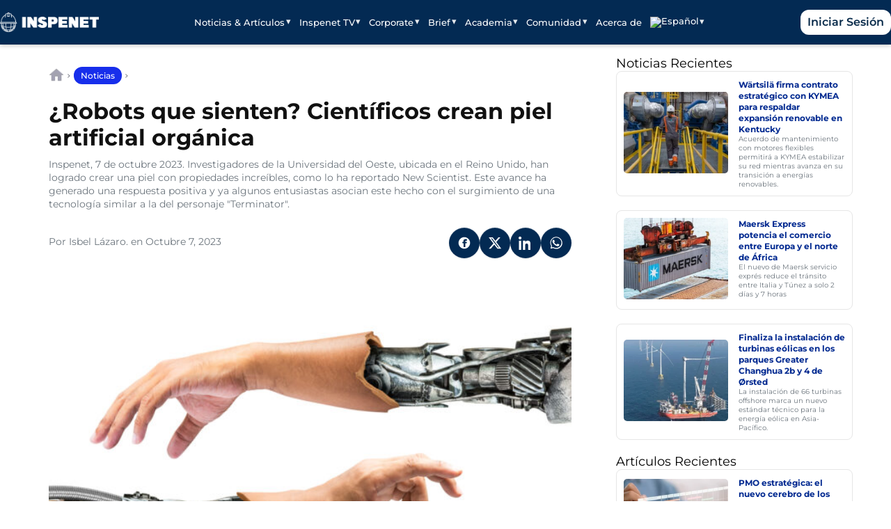

--- FILE ---
content_type: text/html; charset=UTF-8
request_url: https://inspenet.com/noticias/robots-que-sienten-piel-artificial-sensible/
body_size: 17820
content:
<!doctype html>
<html lang="es-ES" prefix="og: https://ogp.me/ns#">
<head>
  <meta charset="UTF-8" />
  <meta name="viewport" content="width=device-width, initial-scale=1" />
  <link rel="alternate" hreflang="en" href="https://inspenet.com/en/noticias/robots-that-feel-artificial-sensitive-skin/" />
<link rel="alternate" hreflang="es" href="https://inspenet.com/noticias/robots-que-sienten-piel-artificial-sensible/" />
<link rel="alternate" hreflang="x-default" href="https://inspenet.com/noticias/robots-que-sienten-piel-artificial-sensible/" />

<!-- Optimización en motores de búsqueda por Rank Math PRO -  https://rankmath.com/ -->
<title>¿Robots que sienten? Crean piel artificial orgánica en UK</title>
<meta name="description" content="¿Robots que sienten? Investigadores del Reino Unido crearon una piel con propiedades increíbles a base de un hongo llamado Ganoderma sessile."/>
<meta name="robots" content="follow, index, max-snippet:-1, max-video-preview:-1, max-image-preview:large"/>
<link rel="canonical" href="https://inspenet.com/noticias/robots-que-sienten-piel-artificial-sensible/" />
<meta property="og:locale" content="es_ES" />
<meta property="og:type" content="article" />
<meta property="og:title" content="¿Robots que sienten? Crean piel artificial orgánica en UK" />
<meta property="og:description" content="¿Robots que sienten? Investigadores del Reino Unido crearon una piel con propiedades increíbles a base de un hongo llamado Ganoderma sessile." />
<meta property="og:url" content="https://inspenet.com/noticias/robots-que-sienten-piel-artificial-sensible/" />
<meta property="og:site_name" content="Inspenet" />
<meta property="article:publisher" content="https://www.facebook.com/inspenetnetwork" />
<meta property="article:section" content="noticia" />
<meta property="og:updated_time" content="2024-02-19T20:05:58-04:00" />
<meta property="og:image" content="https://cdn.inspenet.com/robots-que-sienten.jpg" />
<meta property="og:image:secure_url" content="https://cdn.inspenet.com/robots-que-sienten.jpg" />
<meta property="og:image:width" content="1000" />
<meta property="og:image:height" content="697" />
<meta property="og:image:alt" content="robots que sienten" />
<meta property="og:image:type" content="image/jpeg" />
<meta property="article:published_time" content="2023-10-07T08:00:00-04:00" />
<meta property="article:modified_time" content="2024-02-19T20:05:58-04:00" />
<meta name="twitter:card" content="summary_large_image" />
<meta name="twitter:title" content="¿Robots que sienten? Crean piel artificial orgánica en UK" />
<meta name="twitter:description" content="¿Robots que sienten? Investigadores del Reino Unido crearon una piel con propiedades increíbles a base de un hongo llamado Ganoderma sessile." />
<meta name="twitter:image" content="https://cdn.inspenet.com/robots-que-sienten.jpg" />
<meta name="twitter:label1" content="Escrito por" />
<meta name="twitter:data1" content="Isbel Lázaro." />
<meta name="twitter:label2" content="Tiempo de lectura" />
<meta name="twitter:data2" content="1 minuto" />
<script type="application/ld+json" class="rank-math-schema-pro">{"@context":"https://schema.org","@graph":[{"@type":"Organization","@id":"https://inspenet.com/#organization","name":"Inspenet","sameAs":["https://www.facebook.com/inspenetnetwork","https://www.instagram.com/inspenet/","https://www.youtube.com/channel/UCegKDW3RYBEpT5q7OsqFU3A"],"logo":{"@type":"ImageObject","@id":"https://inspenet.com/#logo","url":"https://cdn.inspenet.com/wp-content/uploads/2023/06/02085006/logo_128.webp","contentUrl":"https://cdn.inspenet.com/wp-content/uploads/2023/06/02085006/logo_128.webp","caption":"Inspenet","inLanguage":"es","width":"128","height":"128"}},{"@type":"WebSite","@id":"https://inspenet.com/#website","url":"https://inspenet.com","name":"Inspenet","publisher":{"@id":"https://inspenet.com/#organization"},"inLanguage":"es"},{"@type":"ImageObject","@id":"https://cdn.inspenet.com/robots-que-sienten.jpg","url":"https://cdn.inspenet.com/robots-que-sienten.jpg","width":"1000","height":"697","caption":"robots que sienten","inLanguage":"es"},{"@type":"BreadcrumbList","@id":"https://inspenet.com/noticias/robots-que-sienten-piel-artificial-sensible/#breadcrumb","itemListElement":[{"@type":"ListItem","position":"1","item":{"@id":"https://inspenet.com/","name":"Home"}},{"@type":"ListItem","position":"2","item":{"@id":"https://inspenet.com/noticias/","name":"Noticias"}},{"@type":"ListItem","position":"3","item":{"@id":"https://inspenet.com/categoria-noticia/","name":"noticia"}},{"@type":"ListItem","position":"4","item":{"@id":"https://inspenet.com/noticias/robots-que-sienten-piel-artificial-sensible/","name":"\u00bfRobots que sienten? Cient\u00edficos crean piel artificial org\u00e1nica"}}]},{"@type":"WebPage","@id":"https://inspenet.com/noticias/robots-que-sienten-piel-artificial-sensible/#webpage","url":"https://inspenet.com/noticias/robots-que-sienten-piel-artificial-sensible/","name":"\u00bfRobots que sienten? Crean piel artificial org\u00e1nica en UK","datePublished":"2023-10-07T08:00:00-04:00","dateModified":"2024-02-19T20:05:58-04:00","isPartOf":{"@id":"https://inspenet.com/#website"},"primaryImageOfPage":{"@id":"https://cdn.inspenet.com/robots-que-sienten.jpg"},"inLanguage":"es","breadcrumb":{"@id":"https://inspenet.com/noticias/robots-que-sienten-piel-artificial-sensible/#breadcrumb"}},{"@type":"NewsArticle","headline":"\u00bfRobots que sienten? Crean piel artificial org\u00e1nica en UK","keywords":"robots que sienten,Ganoderma sessile,Terminator,hongo","datePublished":"2023-10-07T08:00:00-04:00","dateModified":"2024-02-19T20:05:58-04:00","articleSection":"noticia","author":{"@type":"Person","@id":"https://inspenet.com/autor/isbel-lazaro/","name":"Isbel L\u00e1zaro.","url":"https://inspenet.com/autor/isbel-lazaro/"},"publisher":{"@id":"https://inspenet.com/#organization"},"description":"\u00bfRobots que sienten? Investigadores del Reino Unido crearon una piel con propiedades incre\u00edbles a base de un hongo llamado Ganoderma sessile.","copyrightYear":"2024","copyrightHolder":{"@id":"https://inspenet.com/#organization"},"name":"\u00bfRobots que sienten? Crean piel artificial org\u00e1nica en UK","image":{"@id":"https://cdn.inspenet.com/robots-que-sienten.jpg"},"@id":"https://inspenet.com/noticias/robots-que-sienten-piel-artificial-sensible/#richSnippet","isPartOf":{"@id":"https://inspenet.com/noticias/robots-que-sienten-piel-artificial-sensible/#webpage"},"inLanguage":"es","mainEntityOfPage":{"@id":"https://inspenet.com/noticias/robots-que-sienten-piel-artificial-sensible/#webpage"}}]}</script>
<link rel="alternate" title="oEmbed (JSON)" type="application/json+oembed" href="https://inspenet.com/wp-json/oembed/1.0/embed?url=https%3A%2F%2Finspenet.com%2Fnoticias%2Frobots-que-sienten-piel-artificial-sensible%2F" />
<link rel="alternate" title="oEmbed (XML)" type="text/xml+oembed" href="https://inspenet.com/wp-json/oembed/1.0/embed?url=https%3A%2F%2Finspenet.com%2Fnoticias%2Frobots-que-sienten-piel-artificial-sensible%2F&#038;format=xml" />
<style id='wp-img-auto-sizes-contain-inline-css'>
img:is([sizes=auto i],[sizes^="auto," i]){contain-intrinsic-size:3000px 1500px}
/*# sourceURL=wp-img-auto-sizes-contain-inline-css */
</style>
<link rel='stylesheet' id='inspenet-lite-css' href='https://inspenet.com/wp-content/themes/inspenet-lite/style.css' media='all' />
<link rel='stylesheet' id='wp-block-library-css' href='https://inspenet.com/wp-includes/css/dist/block-library/style.min.css' media='all' />
<style id='wp-block-heading-inline-css'>
h1:where(.wp-block-heading).has-background,h2:where(.wp-block-heading).has-background,h3:where(.wp-block-heading).has-background,h4:where(.wp-block-heading).has-background,h5:where(.wp-block-heading).has-background,h6:where(.wp-block-heading).has-background{padding:1.25em 2.375em}h1.has-text-align-left[style*=writing-mode]:where([style*=vertical-lr]),h1.has-text-align-right[style*=writing-mode]:where([style*=vertical-rl]),h2.has-text-align-left[style*=writing-mode]:where([style*=vertical-lr]),h2.has-text-align-right[style*=writing-mode]:where([style*=vertical-rl]),h3.has-text-align-left[style*=writing-mode]:where([style*=vertical-lr]),h3.has-text-align-right[style*=writing-mode]:where([style*=vertical-rl]),h4.has-text-align-left[style*=writing-mode]:where([style*=vertical-lr]),h4.has-text-align-right[style*=writing-mode]:where([style*=vertical-rl]),h5.has-text-align-left[style*=writing-mode]:where([style*=vertical-lr]),h5.has-text-align-right[style*=writing-mode]:where([style*=vertical-rl]),h6.has-text-align-left[style*=writing-mode]:where([style*=vertical-lr]),h6.has-text-align-right[style*=writing-mode]:where([style*=vertical-rl]){rotate:180deg}
/*# sourceURL=https://inspenet.com/wp-includes/blocks/heading/style.min.css */
</style>
<style id='wp-block-paragraph-inline-css'>
.is-small-text{font-size:.875em}.is-regular-text{font-size:1em}.is-large-text{font-size:2.25em}.is-larger-text{font-size:3em}.has-drop-cap:not(:focus):first-letter{float:left;font-size:8.4em;font-style:normal;font-weight:100;line-height:.68;margin:.05em .1em 0 0;text-transform:uppercase}body.rtl .has-drop-cap:not(:focus):first-letter{float:none;margin-left:.1em}p.has-drop-cap.has-background{overflow:hidden}:root :where(p.has-background){padding:1.25em 2.375em}:where(p.has-text-color:not(.has-link-color)) a{color:inherit}p.has-text-align-left[style*="writing-mode:vertical-lr"],p.has-text-align-right[style*="writing-mode:vertical-rl"]{rotate:180deg}
/*# sourceURL=https://inspenet.com/wp-includes/blocks/paragraph/style.min.css */
</style>

<link rel='stylesheet' id='bbp-default-css' href='https://inspenet.com/wp-content/plugins/bbpress/templates/default/css/bbpress.min.css' media='all' />
<link rel='stylesheet' id='custom-form-style-css' href='https://inspenet.com/wp-content/plugins/custom-business-form/assets/style.css' media='all' />
<link rel='stylesheet' id='wpml-legacy-horizontal-list-0-css' href='https://inspenet.com/wp-content/plugins/sitepress-multilingual-cms/templates/language-switchers/legacy-list-horizontal/style.min.css' media='all' />
<link rel='stylesheet' id='wpml-menu-item-0-css' href='https://inspenet.com/wp-content/plugins/sitepress-multilingual-cms/templates/language-switchers/menu-item/style.min.css' media='all' />
<style id='wpml-menu-item-0-inline-css'>
/*Removing some default CSS from our language switcher*/ .wpml-floating-language-switcher .wpml-ls-statics-shortcode_actions { margin-bottom: 0; } .wpml-floating-language-switcher .wpml-ls-statics-shortcode_actions a { background-color: transparent !important; } .wpml-floating-language-switcher .wpml-ls-legacy-list-horizontal a { padding: 5px; } /*Customize this if you want*/ .wpml-floating-language-switcher { position: fixed; bottom: 70px; left: 10px; background: #f8f8f8; /*background color*/ border: 1px solid; /*border settings*/ border-color: #eee; /*color of the border*/ padding: 0px; /*padding of container*/ border-radius: 6px; /*rounded border*/ /*Box Shadow*/ -webkit-box-shadow: 2px 2px 5px 0px rgba(0,0,0,0.25); -moz-box-shadow: 2px 2px 5px 0px rgba(0,0,0,0.25); box-shadow: 2px 2px 5px 0px rgba(0,0,0,0.25); z-index: 9999; }
/*# sourceURL=wpml-menu-item-0-inline-css */
</style>
<link rel='stylesheet' id='dflip-style-css' href='https://inspenet.com/wp-content/plugins/dflip/assets/css/dflip.min.css' media='all' />
<link rel='stylesheet' id='heateor_sss_frontend_css-css' href='https://inspenet.com/wp-content/plugins/sassy-social-share/public/css/sassy-social-share-public.css' media='all' />
<style id='heateor_sss_frontend_css-inline-css'>
.heateor_sss_button_instagram span.heateor_sss_svg,a.heateor_sss_instagram span.heateor_sss_svg{background:radial-gradient(circle at 30% 107%,#fdf497 0,#fdf497 5%,#fd5949 45%,#d6249f 60%,#285aeb 90%)}div.heateor_sss_horizontal_sharing a.heateor_sss_button_instagram span{background:#001344!important;}div.heateor_sss_standard_follow_icons_container a.heateor_sss_button_instagram span{background:#001344}div.heateor_sss_vertical_sharing  a.heateor_sss_button_instagram span{background:#001344!important;}div.heateor_sss_floating_follow_icons_container a.heateor_sss_button_instagram span{background:#001344}.heateor_sss_horizontal_sharing .heateor_sss_svg,.heateor_sss_standard_follow_icons_container .heateor_sss_svg{background-color:#001344!important;background:#001344!important;color:#FFFFFF;border-width:0px;border-style:solid;border-color:transparent}.heateor_sss_horizontal_sharing span.heateor_sss_svg:hover,.heateor_sss_standard_follow_icons_container span.heateor_sss_svg:hover{border-color:transparent;}.heateor_sss_vertical_sharing span.heateor_sss_svg,.heateor_sss_floating_follow_icons_container span.heateor_sss_svg{background-color:#001344!important;background:#001344!important;color:#FFFFFF;border-width:0px;border-style:solid;border-color:transparent;}.heateor_sss_vertical_sharing span.heateor_sss_svg:hover,.heateor_sss_floating_follow_icons_container span.heateor_sss_svg:hover{border-color:transparent;}@media screen and (max-width:783px) {.heateor_sss_vertical_sharing{display:none!important}}
/*# sourceURL=heateor_sss_frontend_css-inline-css */
</style>
<link rel='stylesheet' id='critical-noticias-css' href='https://inspenet.com/wp-content/themes/inspenet-lite/assets/css/critical-noticias.css' media='all' />
<link rel='stylesheet' id='non-critical-noticias-css' href='https://inspenet.com/wp-content/themes/inspenet-lite/assets/css/non-critical-noticias.css' media='all' />
<link rel='stylesheet' id='inspenet-nav-css' href='https://inspenet.com/wp-content/themes/inspenet-lite/assets/css/nav.css' media='all' />
<link rel='stylesheet' id='inspenet-footer-css' href='https://inspenet.com/wp-content/themes/inspenet-lite/assets/css/footer.css' media='all' />
<script id="wpml-cookie-js-extra">
var wpml_cookies = {"wp-wpml_current_language":{"value":"es","expires":1,"path":"/"}};
var wpml_cookies = {"wp-wpml_current_language":{"value":"es","expires":1,"path":"/"}};
//# sourceURL=wpml-cookie-js-extra
</script>
<script src="https://inspenet.com/wp-content/plugins/sitepress-multilingual-cms/res/js/cookies/language-cookie.js" id="wpml-cookie-js" defer data-wp-strategy="defer"></script>
<script src="https://inspenet.com/wp-includes/js/jquery/jquery.min.js" id="jquery-core-js"></script>
<link rel="https://api.w.org/" href="https://inspenet.com/wp-json/" /><link rel="alternate" title="JSON" type="application/json" href="https://inspenet.com/wp-json/wp/v2/posts/101411" /><link rel='shortlink' href='https://inspenet.com/?p=101411' />
<meta name="generator" content="WPML ver:4.8.6 stt:1,2;" />

	<script type="text/javascript">var ajaxurl = 'https://inspenet.com/wp-admin/admin-ajax.php?lang=es&#038;bpml_filter=true';</script>

<script async src="https://inspenet.com/wp-content/uploads/perfmatters/gtagv4.js?id=G-JH84HT15MR"></script><script>window.dataLayer = window.dataLayer || [];function gtag(){dataLayer.push(arguments);}gtag("js", new Date());gtag("config", "G-JH84HT15MR");</script><script src="https://analytics.ahrefs.com/analytics.js" data-key="mWUi9QfsOweu9x6SqI8qcw" async></script><style class='wp-fonts-local'>
@font-face{font-family:Montserrat;font-style:normal;font-weight:400;font-display:swap;src:url('https://inspenet.com/wp-content/themes/inspenet-lite/assets/fonts/montserrat/Montserrat-Regular.woff2') format('woff2');}
@font-face{font-family:Montserrat;font-style:normal;font-weight:500;font-display:swap;src:url('https://inspenet.com/wp-content/themes/inspenet-lite/assets/fonts/montserrat/Montserrat-Medium.woff2') format('woff2');}
@font-face{font-family:Montserrat;font-style:normal;font-weight:600;font-display:swap;src:url('https://inspenet.com/wp-content/themes/inspenet-lite/assets/fonts/montserrat/Montserrat-SemiBold.woff2') format('woff2');}
@font-face{font-family:Montserrat;font-style:normal;font-weight:700;font-display:swap;src:url('https://inspenet.com/wp-content/themes/inspenet-lite/assets/fonts/montserrat/Montserrat-Bold.woff2') format('woff2');}
</style>
<link rel="icon" href="https://cdn.inspenet.com/wp-content/uploads/2022/07/05060945/cropped-inspenet-favicon-32x32.png" sizes="32x32" />
<link rel="icon" href="https://cdn.inspenet.com/wp-content/uploads/2022/07/05060945/cropped-inspenet-favicon-192x192.png" sizes="192x192" />
<link rel="apple-touch-icon" href="https://cdn.inspenet.com/wp-content/uploads/2022/07/05060945/cropped-inspenet-favicon-180x180.png" />
<meta name="msapplication-TileImage" content="https://cdn.inspenet.com/wp-content/uploads/2022/07/05060945/cropped-inspenet-favicon-270x270.png" />
		<style id="wp-custom-css">
			/* 1. Main Quote Container */
.wp-block-quote {
    background-color: #f4f6f8;
    padding: 60px 30px 30px 30px;
    border: none !important;
    border-radius: 8px;
    position: relative;
    margin-bottom: 30px;
}

/* 2. The Quote Icon (Updated for Center & Boldness) */
.wp-block-quote::before {
    content: "\201C";
    font-family: sans-serif; /* Switched to sans-serif for a thicker, bolder look */
    font-weight: 900;        /* Extra Bold */
    font-size: 32px;         /* Larger size */
    
    /* Shape & Color */
    background-color: #222222;
    color: #ffffff;
    border-radius: 50%;
    width: 40px;
    height: 40px;
    
    /* Positioning */
    position: absolute;
    top: 20px;
    left: 20px;
    
    /* Centering Magic */
    display: flex;
    align-items: center;
    justify-content: center;
    box-sizing: border-box; /* Ensures padding doesn't warp the circle */
    padding-top: 10px;      /* Pushes the quote mark down to the visual center */
    line-height: 1;
}

/* 3. FIX: Prevent Double Icon (Nested Issue) */
.wp-block-quote .wp-block-quote {
    background: transparent !important;
    padding: 0 !important;
    margin: 0 !important;
}
.wp-block-quote .wp-block-quote::before {
    display: none !important;
}

/* 4. Text Styling */
.wp-block-quote p {
    font-style: italic;
    color: #555555;
    font-size: 16px;
    line-height: 1.6;
    margin-bottom: 15px;
}

/* 5. Author/Citation Styling */
.wp-block-quote cite {
    font-style: normal;
    font-size: 13px;
    color: #888888;
    display: block;
    margin-top: 10px;
}

/* Styling for the Separator Block */
hr.wp-block-separator {
    width: 100% !important;        /* Forces it to take the full width of the text container */
    max-width: 100% !important;    /* Overrides any theme constraints */
    border: none;                  /* Clears default borders */
    border-top: 3px solid #555;    /* Sets thickness (3px) and color (dark grey) */
    opacity: 1;                    /* Ensures the color is solid, not faded */
    margin: 40px auto;             /* Adds spacing above and below */
}

/* Optional: Fix for "wide" or "dots" styles if your theme uses them */
hr.wp-block-separator.is-style-wide,
hr.wp-block-separator.is-style-default {
    width: 100% !important;
}		</style>
		<noscript><style>.perfmatters-lazy[data-src]{display:none !important;}</style></noscript><style>.perfmatters-lazy-youtube{position:relative;width:100%;max-width:100%;height:0;padding-bottom:56.23%;overflow:hidden}.perfmatters-lazy-youtube img{position:absolute;top:0;right:0;bottom:0;left:0;display:block;width:100%;max-width:100%;height:auto;margin:auto;border:none;cursor:pointer;transition:.5s all;-webkit-transition:.5s all;-moz-transition:.5s all}.perfmatters-lazy-youtube img:hover{-webkit-filter:brightness(75%)}.perfmatters-lazy-youtube .play{position:absolute;top:50%;left:50%;right:auto;width:68px;height:48px;margin-left:-34px;margin-top:-24px;background:url(https://inspenet.com/wp-content/plugins/perfmatters/img/youtube.svg) no-repeat;background-position:center;background-size:cover;pointer-events:none;filter:grayscale(1)}.perfmatters-lazy-youtube:hover .play{filter:grayscale(0)}.perfmatters-lazy-youtube iframe{position:absolute;top:0;left:0;width:100%;height:100%;z-index:99}</style></head>
<body class="bp-nouveau wp-singular post-template-default single single-post postid-101411 single-format-standard wp-theme-inspenet-lite">


<script type="text/javascript" id="bbp-swap-no-js-body-class">
	document.body.className = document.body.className.replace( 'bbp-no-js', 'bbp-js' );
</script>


<a class="skip-link screen-reader-text" href="#main">
  Saltar al contenido</a>
<header id="masthead" class="site-header">
  <div class="wrap header-bar">

    <a class="brand" href="https://inspenet.com/" aria-label="Inspenet">
      <img data-perfmatters-preload="" width="334" height="66" src="https://cdn.inspenet.com/LOGO-BLANCO-DEREC-1.png" class="bb-logo brand-logo custom-logo" alt="Inspenet" decoding="async" srcset="https://cdn.inspenet.com/LOGO-BLANCO-DEREC-1.png 334w, https://cdn.inspenet.com/LOGO-BLANCO-DEREC-1-300x59.png 300w" sizes="(max-width: 334px) 100vw, 334px" fetchpriority="high">    </a>

    <!-- Botón hamburguesa visible en móvil -->
    <button class="nav-toggle" aria-controls="primary-menu" aria-expanded="false">
      <span class="sr-only">Abrir menú</span>
      <span class="nav-toggle-bar"></span>
      <span class="nav-toggle-bar"></span>
      <span class="nav-toggle-bar"></span>
    </button>

    <nav class="primary-nav"><ul id="primary-menu" class="menu primary-menu"><li id="menu-item-185429" class="menu-item menu-item-type-custom menu-item-object-custom menu-item-has-children menu-item-185429"><a href="#">Noticias &#038; Artículos</a>
<ul class="sub-menu">
	<li id="menu-item-270967" class="menu-item menu-item-type-post_type menu-item-object-page current_page_parent menu-item-270967"><a href="https://inspenet.com/noticias/">Noticias</a></li>
	<li id="menu-item-274702" class="menu-item menu-item-type-custom menu-item-object-custom menu-item-274702"><a href="https://inspenet.com/articulo/">Artículos</a></li>
	<li id="menu-item-185453" class="menu-item menu-item-type-post_type menu-item-object-page menu-item-185453"><a href="https://inspenet.com/contenido-aliados/">Aliados</a></li>
	<li id="menu-item-185454" class="menu-item menu-item-type-post_type menu-item-object-page menu-item-185454"><a href="https://inspenet.com/contenido-colaboradores/">Colaboradores</a></li>
	<li id="menu-item-64947" class="menu-item menu-item-type-post_type menu-item-object-page menu-item-64947"><a href="https://inspenet.com/newsletter-inspenet/">Newsletter</a></li>
</ul>
</li>
<li id="menu-item-57666" class="menu-item menu-item-type-post_type menu-item-object-page menu-item-has-children menu-item-57666"><a href="https://inspenet.com/inspenet-tv/">Inspenet TV</a>
<ul class="sub-menu">
	<li id="menu-item-185436" class="menu-item menu-item-type-post_type menu-item-object-page menu-item-185436"><a href="https://inspenet.com/podcast/">Podcast</a></li>
</ul>
</li>
<li id="menu-item-14519" class="menu-item menu-item-type-custom menu-item-object-custom menu-item-has-children menu-item-14519"><a href="https://inspenet.com/corporate-home/">Corporate</a>
<ul class="sub-menu">
	<li id="menu-item-72794" class="menu-item menu-item-type-custom menu-item-object-custom menu-item-72794"><a href="https://inspenet.com/corporate-home/">Business Directory</a></li>
</ul>
</li>
<li id="menu-item-68985" class="menu-item menu-item-type-post_type menu-item-object-page menu-item-has-children menu-item-68985"><a href="https://inspenet.com/inspenet-brief/">Brief</a>
<ul class="sub-menu">
	<li id="menu-item-300349" class="menu-item menu-item-type-custom menu-item-object-custom menu-item-has-children menu-item-300349"><a href="#">Sexta Edición</a>
	<ul class="sub-menu">
		<li id="menu-item-300350" class="menu-item menu-item-type-post_type menu-item-object-brief menu-item-300350"><a href="https://inspenet.com/brief/sexta-edicion/">Versión Digital</a></li>
		<li id="menu-item-312935" class="menu-item menu-item-type-post_type menu-item-object-page menu-item-312935"><a href="https://inspenet.com/brief-articles-6ta-edicion/">Artículos Brief</a></li>
	</ul>
</li>
	<li id="menu-item-295689" class="menu-item menu-item-type-custom menu-item-object-custom menu-item-has-children menu-item-295689"><a href="#">Quinta Edición</a>
	<ul class="sub-menu">
		<li id="menu-item-295685" class="menu-item menu-item-type-post_type menu-item-object-brief menu-item-295685"><a href="https://inspenet.com/brief/quinta-edicion/">Versión Digital</a></li>
		<li id="menu-item-292838" class="menu-item menu-item-type-post_type menu-item-object-page menu-item-292838"><a href="https://inspenet.com/brief-articles-5ta-edicion/">Artículos Brief</a></li>
	</ul>
</li>
	<li id="menu-item-295693" class="menu-item menu-item-type-custom menu-item-object-custom menu-item-has-children menu-item-295693"><a href="#">Cuarta Edición</a>
	<ul class="sub-menu">
		<li id="menu-item-295684" class="menu-item menu-item-type-post_type menu-item-object-brief menu-item-295684"><a href="https://inspenet.com/brief/cuarta-edicion/">Versión Digital</a></li>
		<li id="menu-item-291559" class="menu-item menu-item-type-post_type menu-item-object-page menu-item-291559"><a href="https://inspenet.com/brief-articles-4ta-edicion/">Artículos Brief</a></li>
	</ul>
</li>
	<li id="menu-item-295740" class="menu-item menu-item-type-custom menu-item-object-custom menu-item-has-children menu-item-295740"><a href="#">Tercera Edición</a>
	<ul class="sub-menu">
		<li id="menu-item-295743" class="menu-item menu-item-type-post_type menu-item-object-brief menu-item-295743"><a href="https://inspenet.com/brief/tercera-edicion/">Versión Digital</a></li>
	</ul>
</li>
	<li id="menu-item-295741" class="menu-item menu-item-type-custom menu-item-object-custom menu-item-has-children menu-item-295741"><a href="#">Segunda Edición</a>
	<ul class="sub-menu">
		<li id="menu-item-295744" class="menu-item menu-item-type-post_type menu-item-object-brief menu-item-295744"><a href="https://inspenet.com/brief/segunda-edicion-2023/">Versión Digital</a></li>
	</ul>
</li>
	<li id="menu-item-295742" class="menu-item menu-item-type-custom menu-item-object-custom menu-item-has-children menu-item-295742"><a href="#">Primera Edición</a>
	<ul class="sub-menu">
		<li id="menu-item-295745" class="menu-item menu-item-type-post_type menu-item-object-brief menu-item-295745"><a href="https://inspenet.com/brief/primera-edicion/">Versión Digital</a></li>
	</ul>
</li>
</ul>
</li>
<li id="menu-item-110258" class="menu-item menu-item-type-custom menu-item-object-custom menu-item-has-children menu-item-110258"><a href="https://academia.inspenet.com/">Academia</a>
<ul class="sub-menu">
	<li id="menu-item-185439" class="menu-item menu-item-type-custom menu-item-object-custom menu-item-has-children menu-item-185439"><a href="#">Diplomados</a>
	<ul class="sub-menu">
		<li id="menu-item-185442" class="menu-item menu-item-type-custom menu-item-object-custom menu-item-185442"><a href="https://academia.inspenet.com/diplomado/diplomado-trm/">Confiabilidad</a></li>
		<li id="menu-item-185444" class="menu-item menu-item-type-custom menu-item-object-custom menu-item-185444"><a href="https://academia.inspenet.com/diplomado/diplomado-end-petroleo-gas/">END</a></li>
		<li id="menu-item-185445" class="menu-item menu-item-type-custom menu-item-object-custom menu-item-185445"><a href="https://academia.inspenet.com/diplomado/diplomado-gestion-calidad-sgc/">SGC</a></li>
	</ul>
</li>
	<li id="menu-item-185440" class="menu-item menu-item-type-custom menu-item-object-custom menu-item-has-children menu-item-185440"><a href="#">Cursos</a>
	<ul class="sub-menu">
		<li id="menu-item-185447" class="menu-item menu-item-type-custom menu-item-object-custom menu-item-185447"><a href="https://academia.inspenet.com/cursos-confiabilidad/">Confiabilidad</a></li>
		<li id="menu-item-185448" class="menu-item menu-item-type-custom menu-item-object-custom menu-item-185448"><a href="https://academia.inspenet.com/calidad-y-enfoques-gerenciales/">Calidad y Enfoques Gerenciales</a></li>
		<li id="menu-item-185449" class="menu-item menu-item-type-custom menu-item-object-custom menu-item-185449"><a href="https://academia.inspenet.com/inspeccion/">Inspección</a></li>
		<li id="menu-item-185450" class="menu-item menu-item-type-custom menu-item-object-custom menu-item-185450"><a href="https://academia.inspenet.com/operaciones/">Operaciones</a></li>
	</ul>
</li>
	<li id="menu-item-185441" class="menu-item menu-item-type-custom menu-item-object-custom menu-item-185441"><a href="https://academia.inspenet.com/recursos/">Recursos pagos</a></li>
	<li id="menu-item-198887" class="menu-item menu-item-type-custom menu-item-object-custom menu-item-198887"><a href="https://academia.inspenet.com/recurso-ingenieria-gratis/">Recursos gratuitos</a></li>
</ul>
</li>
<li id="menu-item-185452" class="menu-item menu-item-type-custom menu-item-object-custom menu-item-has-children menu-item-185452"><a href="#">Comunidad</a>
<ul class="sub-menu">
	<li id="menu-item-328759" class="menu-item menu-item-type-custom menu-item-object-custom menu-item-328759"><a href="https://inspenet.com/eventos/">Eventos</a></li>
	<li id="menu-item-14532" class="menu-item menu-item-type-post_type menu-item-object-page menu-item-14532"><a href="https://inspenet.com/foros/">Foros</a></li>
	<li id="menu-item-14526" class="menu-item menu-item-type-post_type menu-item-object-page menu-item-14526"><a href="https://inspenet.com/inspenet-wall/">Wall</a></li>
</ul>
</li>
<li id="menu-item-16918" class="menu-item menu-item-type-post_type menu-item-object-page menu-item-16918"><a href="https://inspenet.com/acerca-de-la-plataforma-digital/">Acerca de</a></li>
<li id="menu-item-wpml-ls-347-es" class="menu-item wpml-ls-slot-347 wpml-ls-item wpml-ls-item-es wpml-ls-current-language wpml-ls-menu-item wpml-ls-last-item menu-item-type-wpml_ls_menu_item menu-item-object-wpml_ls_menu_item menu-item-has-children menu-item-wpml-ls-347-es"><a href="https://inspenet.com/noticias/robots-que-sienten-piel-artificial-sensible/"><img
            class="wpml-ls-flag"
            src="https://inspenet.com/wp-content/plugins/sitepress-multilingual-cms/res/flags/es.svg"
            alt="Español"
            
            
    /></a>
<ul class="sub-menu">
	<li id="menu-item-wpml-ls-347-en" class="menu-item wpml-ls-slot-347 wpml-ls-item wpml-ls-item-en wpml-ls-menu-item wpml-ls-first-item menu-item-type-wpml_ls_menu_item menu-item-object-wpml_ls_menu_item menu-item-wpml-ls-347-en"><a href="https://inspenet.com/en/noticias/robots-that-feel-artificial-sensitive-skin/" title="Cambiar a Inglés" aria-label="Cambiar a Inglés"><img
            class="wpml-ls-flag"
            src="https://inspenet.com/wp-content/uploads/flags/united-states-of-america.jpg"
            alt="Inglés"
            
            
    /></a></li>
</ul>
</li>
<li class="menu-item mobile-cta menu-login-logout"><a class="btn-login" href="https://inspenet.com/wp-login.php?redirect_to=https%3A%2F%2Finspenet.com%2Fnoticias%2Frobots-que-sienten-piel-artificial-sensible%2F">Iniciar sesión</a></li></ul></nav>
    <div class="header-cta">
      <a class="btn-login" href="https://inspenet.com/wp-login.php?redirect_to=https%3A%2F%2Finspenet.com%2Fnoticias%2Frobots-que-sienten-piel-artificial-sensible%2F">Iniciar Sesión</a>    </div>

  </div>

  <!-- Overlay para cerrar al tocar fuera -->
  <div class="nav-overlay" hidden></div>
</header>
  <main id="post-101411" class="post-101411 post type-post status-publish format-standard has-post-thumbnail hentry category-categoria-noticia">
    <div class="insp-container">
      <div class="post-layout"><!-- 2 columnas -->

        <article class="main-content post-101411 post type-post status-publish format-standard has-post-thumbnail hentry category-categoria-noticia" role="article">
          <div class="post-category"><div class="custom-breadcrumbs rank-math-breadcrumb"><a href="https://inspenet.com/" class="breadcrumb-home">Inicio</a><span class="breadcrumb-sep"> › </span><a href="https://inspenet.com/noticias/">Noticias</a><span class="breadcrumb-sep"> › </span></div></div>

          <h1 class="post-title">¿Robots que sienten? Científicos crean piel artificial orgánica</h1>

                      <div class="post-excerpt">Inspenet, 7 de octubre 2023.
Investigadores de la Universidad del Oeste, ubicada en el Reino Unido, han logrado crear una piel con propiedades increíbles, como lo ha reportado New Scientist. Este avance ha generado una respuesta positiva y ya algunos entusiastas asocian este hecho con el surgimiento de una tecnología similar a la del personaje &quot;Terminator&quot;.</div>
          
          <div class="post-meta">
            <span>
              Por Isbel Lázaro. en Octubre 7, 2023            </span>

            
            <div class="post-share social-row" role="group" aria-label="Share"><a class="btn-social share-facebook" href="https://www.facebook.com/sharer/sharer.php?u=https://inspenet.com/noticias/robots-que-sienten-piel-artificial-sensible/&#038;t=¿Robots%20que%20sienten?%20Científicos%20crean%20piel%20artificial%20orgánica" target="_blank" rel="noopener noreferrer nofollow" aria-label="Compartir en Facebook" title="Compartir en Facebook"><svg viewBox="0 0 24 24" aria-hidden="true"><path fill="currentColor" d="M12 2.04C6.5 2.04 2.04 6.5 2.04 12s4.46 9.96 9.96 9.96c5.5 0 9.96-4.46 9.96-9.96S17.5 2.04 12 2.04zm4.5 6.21h-2.25c-.2 0-.45.25-.45.5v1.5h2.7l-.45 2.25h-2.25v6.75h-3V12.5H8.55V10.25H10.5V8.5c0-1.65 1.35-3 3-3h3v2.75z"/></svg></a><a class="btn-social share-twitter" href="https://twitter.com/intent/tweet?text=¿Robots%20que%20sienten?%20Científicos%20crean%20piel%20artificial%20orgánica&#038;url=https://inspenet.com/noticias/robots-que-sienten-piel-artificial-sensible/" target="_blank" rel="noopener noreferrer nofollow" aria-label="Compartir en X" title="Compartir en X"><svg viewBox="0 0 24 24" aria-hidden="true"><path fill="currentColor" d="M18.244 2.25h3.308l-7.227 8.26 8.502 11.24H16.17l-5.214-6.817L4.99 21.75H1.68l7.73-8.835L1.254 2.25H8.08l4.713 6.231zm-1.161 17.52h1.833L7.084 4.126H5.117z"/></svg></a><a class="btn-social share-linkedin" href="https://www.linkedin.com/shareArticle?mini=true&#038;url=https://inspenet.com/noticias/robots-que-sienten-piel-artificial-sensible/&#038;title=¿Robots%20que%20sienten?%20Científicos%20crean%20piel%20artificial%20orgánica&#038;summary=Inspenet,%207%20de%20octubre%202023.Investigadores%20de%20la%20Universidad%20del%20Oeste,%20ubicada%20en%20el%20Reino%20Unido,%20han%20logrado%20crear%20una%20piel%20con%20propiedades%20increíbles,%20como%20lo%20ha%20reportado%20New%20Scientist.%20Este%20avance%20ha%20generado%20una%20respuesta%20positiva%20y%20ya%20algunos%20entusiastas%20asocian%20este%20hecho%20con%20el%20surgimiento%20de%20una%20tecnología%20similar%20a%20la%20del%20personaje%20Terminator." target="_blank" rel="noopener noreferrer nofollow" aria-label="Compartir en LinkedIn" title="Compartir en LinkedIn"><svg viewBox="0 0 24 24" aria-hidden="true"><path fill="currentColor" d="M4.98 3.5C4.98 4.88 3.86 6 2.5 6S0 4.88 0 3.5 1.12 1 2.5 1s2.48 1.12 2.48 2.5zM.5 8h4v16h-4V8zm7.5 0h3.8v2.2h.1c.5-1 1.8-2.2 3.8-2.2 4 0 4.7 2.6 4.7 6V24h-4v-7.2c0-1.7 0-3.8-2.3-3.8-2.3 0-2.7 1.8-2.7 3.7V24h-4V8z"/></svg></a><a class="btn-social share-whatsapp" href="https://wa.me/?text=%C2%BFRobots%20que%20sienten%3F%20Cient%C3%ADficos%20crean%20piel%20artificial%20org%C3%A1nica%20https%3A%2F%2Finspenet.com%2Fnoticias%2Frobots-que-sienten-piel-artificial-sensible%2F" target="_blank" rel="noopener noreferrer nofollow" aria-label="Compartir en WhatsApp" title="Compartir en WhatsApp"><svg viewBox="0 0 448 512" aria-hidden="true"><path fill="currentColor" d="M380.9 97.1C339 55.1 283.2 32 224.1 32 104.7 32 6.6 130.1 6.6 249.5c0 42.2 11 83.5 31.9 120l-21.1 77.3a14.8 14.8 0 0 0 18.2 18.2l77.3-21.1c36.5 20.9 77.8 31.9 120 31.9 119.4 0 217.5-98.1 217.5-217.5 0-59.1-23.1-114.9-65.1-156.9zM224.1 439.5c-38.3 0-75.8-10.3-108.5-29.7a12 12 0 0 0-7.7-1.5l-51.3 14 14-51.3a12 12 0 0 0-1.5-7.7A195.5 195.5 0 0 1 33.1 249.5c0-105.4 85.7-191.1 191.1-191.1S415.4 144.1 415.4 249.5 329.7 439.5 224.1 439.5zM325 307.5c-6.2-3.1-36.6-18-42.3-20.1-5.7-2.1-9.8-3.1-13.9 3.1s-16 20.1-19.6 24.2-7.2 4.7-13.4 1.6c-36.6-18.3-60.5-32.6-84.6-74.1-6.4-11 6.4-10.2 18.3-34.1 2-4.1 1-7.7-.5-10.8s-13.9-33.4-19-45.7c-5-12.1-10.1-10.4-13.9-10.6-3.6-.2-7.7-.2-11.8-.2a22.7 22.7 0 0 0-16.5 7.7c-5.7 6.2-21.7 21.2-21.7 51.7s22.3 60 25.4 64.2 44 67.2 106.6 94.3c39.6 17.1 55 18.6 74.8 15.7 12-1.8 36.6-15 41.8-29.4 5.2-14.3 5.2-26.6 3.6-29.4-1.5-2.6-5.7-4.2-11.9-7.3z"/></svg></a></div>          </div>

                      <div class="post-thumbnail fp-high">
              <img width="624" height="435" src="https://cdn.inspenet.com/robots-que-sienten-624x435.jpg" class="attachment-post-thumbnail size-post-thumbnail wp-post-image" alt="robots que sienten" decoding="async" fetchpriority="high" srcset="https://cdn.inspenet.com/robots-que-sienten-624x435.jpg 624w, https://cdn.inspenet.com/robots-que-sienten-300x209.jpg 300w, https://cdn.inspenet.com/robots-que-sienten-768x535.jpg 768w, https://cdn.inspenet.com/robots-que-sienten-600x418.jpg 600w, https://cdn.inspenet.com/robots-que-sienten.jpg 1000w" sizes="(max-width: 624px) 100vw, 624px" />            </div>
          
          <div class="post-content">
            
<p>Inspenet, 7 de octubre 2023.</p>



<p>Investigadores de la Universidad del Oeste, ubicada en el Reino Unido, han logrado crear una piel con propiedades increíbles, como lo ha reportado <strong><a href="https://www.newscientist.com/" target="_blank" rel="noopener">New Scientist</a></strong>. Este avance ha generado una respuesta positiva y ya algunos entusiastas asocian este hecho con el surgimiento de una tecnología similar a la del personaje «Terminator».</p>



<h2 class="wp-block-heading">Robots que sienten: ¿Será el próximo avance?</h2>



<p>Para desarrollar esta piel, se empleó el cultivo de una variedad de hongo conocida como <strong>Ganoderma sessile</strong>, que forma una estructura denominada micelio. En primer lugar, los científicos revistieron un modelo cibernético de 18 centímetros de tamaño con una sustancia llamada agar, estimulando así el crecimiento de los hongos. Luego, sumergieron este modelo en un líquido para recubrirlo con el mismo.</p>            <div class="rel-news-art">
                <span>También te puede interesar</span>
                <div class="rel-news-art-list">
                                            <div class="rel-news-art-item">
                            <span>&#8226; </span>
                            <a href="https://inspenet.com/noticias/wartsila-soporte-tecnico-a-energy-center-i/">Wärtsilä firma contrato estratégico con KYMEA para respaldar expansión renovable en Kentucky</a>
                        </div>
                                            <div class="rel-news-art-item">
                            <span>&#8226; </span>
                            <a href="https://inspenet.com/noticias/maersk-express-conecta-italia-y-tunez-2-dias/">Maersk Express potencia el comercio entre Europa y el norte de África</a>
                        </div>
                                    </div>
            </div>
            



<p>Después de de 5 días, <strong>el modelo estaba recubierto con una piel de naturaleza orgánica</strong>. Es relevante señalar que esta investigación, aún a la espera de ser evaluada por otros expertos, explora la posibilidad de fusionar sistemas biológicos y artificiales en un contexto experimental.</p>



<p>«<em>El micelio, cultivado mediante técnicas establecidas, creció homogéneamente en la superficie del modelo de cíborg, demostrando una robusta reactividad a diversos estímulos, como la exposición a la luz y el tacto. Esta innovadora fusión apunta hacia el futuro de los biomateriales sostenibles y la posible integración de estos materiales en tecnologías nuevas y existentes</em>«, plasma la investigación.</p>



<p>En este contexto, los científicos Antoni Gandia y Andrew Adamatzky afirmaron que <strong>la piel a base de hongos es sencilla de fabricar </strong>y tiene la capacidad de percibir una variedad más extensa de estímulos.</p>



<p>Con todos estos avances, los científicos tienen la expectativa de aplicar sus descubrimientos no solo en <strong><a href="https://inspenet.com/noticias/conoce-los-robots-para-soldadura-ofrece-kuka/" data-type="post" data-id="99533">robots</a></strong>, sino también en otros elementos, como un revestimiento para construcciones que tenga la capacidad de detectar y ajustar de forma autónoma la temperatura.</p>



<p>Fuente: <a href="https://www.pagina12.com.ar/586956-a-lo-terminator-cientificos-britanicos-crearon-una-piel-con-" target="_blank" rel="noopener">https://www.pagina12.com.ar/586956-a-lo-terminator-cientificos-britanicos-crearon-una-piel-con-</a></p>
          </div>

          <div class="related-post-container">
            <nav class="tabs" aria-label="Relacionados">
              <button class="tab active" data-tab="related_posts">Relacionados</button>
              <button class="tab" data-tab="featured_posts">Destacados</button>
              <button class="tab" data-tab="recent_articles">Artículos Recientes</button>
              <button class="tab" data-tab="recent_news">Noticias Recientes</button>
            </nav>
            <div class="related-posts-body"></div>
            <button class="see-more">Ver más</button>
          </div>
        </article>

        <aside class="sidebar" role="complementary" aria-label="Barra lateral">
          <div class="sticky-widget"><!-- Affix target -->
            <div class="recent-posts-container"><span class="post-container-title">Noticias Recientes</span><div class="recent-posts"><article class="recent-post-item"><a class="recent-post-link" href="https://inspenet.com/noticias/wartsila-soporte-tecnico-a-energy-center-i/"><div class="recent-post-thumbnail"><img width="300" height="169" src="https://cdn.inspenet.com/Wartsila-dara-soporte-tecnico-a-Energy-Center-I-en-Kentucky-300x169.webp" class="attachment-medium size-medium wp-post-image" alt="Wärtsilä firma contrato estratégico con KYMEA para respaldar expansión renovable en Kentucky" decoding="async" srcset="https://cdn.inspenet.com/Wartsila-dara-soporte-tecnico-a-Energy-Center-I-en-Kentucky-300x169.webp 300w, https://cdn.inspenet.com/Wartsila-dara-soporte-tecnico-a-Energy-Center-I-en-Kentucky-1024x576.webp 1024w, https://cdn.inspenet.com/Wartsila-dara-soporte-tecnico-a-Energy-Center-I-en-Kentucky-768x432.webp 768w, https://cdn.inspenet.com/Wartsila-dara-soporte-tecnico-a-Energy-Center-I-en-Kentucky-1536x864.webp 1536w, https://cdn.inspenet.com/Wartsila-dara-soporte-tecnico-a-Energy-Center-I-en-Kentucky.webp 1920w" sizes="(max-width: 300px) 100vw, 300px" /></div><div class="recent-post-info"><span class="recent-post-title">Wärtsilä firma contrato estratégico con KYMEA para respaldar expansión renovable en Kentucky</span><p class="recent-post-excerpt">Acuerdo de mantenimiento con motores flexibles permitirá a KYMEA estabilizar su red mientras avanza en su transición a energías renovables.</p></div></a></article><article class="recent-post-item"><a class="recent-post-link" href="https://inspenet.com/noticias/maersk-express-conecta-italia-y-tunez-2-dias/"><div class="recent-post-thumbnail"><img width="300" height="169" src="https://cdn.inspenet.com/maersk-express-servicio-logistico-italia-tunez-300x169.webp" class="attachment-medium size-medium wp-post-image" alt="Maersk Express potencia el comercio entre Europa y el norte de África" decoding="async" srcset="https://cdn.inspenet.com/maersk-express-servicio-logistico-italia-tunez-300x169.webp 300w, https://cdn.inspenet.com/maersk-express-servicio-logistico-italia-tunez-1024x576.webp 1024w, https://cdn.inspenet.com/maersk-express-servicio-logistico-italia-tunez-768x432.webp 768w, https://cdn.inspenet.com/maersk-express-servicio-logistico-italia-tunez-1536x864.webp 1536w, https://cdn.inspenet.com/maersk-express-servicio-logistico-italia-tunez.webp 1920w" sizes="(max-width: 300px) 100vw, 300px" /></div><div class="recent-post-info"><span class="recent-post-title">Maersk Express potencia el comercio entre Europa y el norte de África</span><p class="recent-post-excerpt">El nuevo de Maersk servicio exprés reduce el tránsito entre Italia y Túnez a solo 2 días y 7 horas</p></div></a></article><article class="recent-post-item"><a class="recent-post-link" href="https://inspenet.com/noticias/orsted-instala-66-turbinas-offshore-taiwan/"><div class="recent-post-thumbnail"><img width="300" height="169" src="https://cdn.inspenet.com/Orsted-instala-66-turbinas-offshore-en-Taiwan-300x169.webp" class="attachment-medium size-medium wp-post-image" alt="Finaliza la instalación de turbinas eólicas en los parques Greater Changhua 2b y 4 de Ørsted" decoding="async" srcset="https://cdn.inspenet.com/Orsted-instala-66-turbinas-offshore-en-Taiwan-300x169.webp 300w, https://cdn.inspenet.com/Orsted-instala-66-turbinas-offshore-en-Taiwan-1024x576.webp 1024w, https://cdn.inspenet.com/Orsted-instala-66-turbinas-offshore-en-Taiwan-768x432.webp 768w, https://cdn.inspenet.com/Orsted-instala-66-turbinas-offshore-en-Taiwan-1536x864.webp 1536w, https://cdn.inspenet.com/Orsted-instala-66-turbinas-offshore-en-Taiwan.webp 1920w" sizes="(max-width: 300px) 100vw, 300px" /></div><div class="recent-post-info"><span class="recent-post-title">Finaliza la instalación de turbinas eólicas en los parques Greater Changhua 2b y 4 de Ørsted</span><p class="recent-post-excerpt">La instalación de 66 turbinas offshore marca un nuevo estándar técnico para la energía eólica en Asia-Pacífico.</p></div></a></article></div></div><div class="recent-posts-container"><span class="post-container-title">Artículos Recientes</span><div class="recent-posts"><article class="recent-post-item"><a class="recent-post-link" href="https://inspenet.com/articulo/pmo-estrategica-en-proyectos-de-ingenieria/"><div class="recent-post-thumbnail"><img width="300" height="169" src="https://cdn.inspenet.com/1-IMG-P-ESP-shutterstock_2508630707-PMO-estrategica-el-nuevo-cerebro-de-los-proyectos-de-ingenieria_resultado-300x169.webp" class="attachment-medium size-medium wp-post-image" alt="PMO estratégica: el nuevo cerebro de los proyectos de ingeniería" decoding="async" srcset="https://cdn.inspenet.com/1-IMG-P-ESP-shutterstock_2508630707-PMO-estrategica-el-nuevo-cerebro-de-los-proyectos-de-ingenieria_resultado-300x169.webp 300w, https://cdn.inspenet.com/1-IMG-P-ESP-shutterstock_2508630707-PMO-estrategica-el-nuevo-cerebro-de-los-proyectos-de-ingenieria_resultado-1024x576.webp 1024w, https://cdn.inspenet.com/1-IMG-P-ESP-shutterstock_2508630707-PMO-estrategica-el-nuevo-cerebro-de-los-proyectos-de-ingenieria_resultado-768x432.webp 768w, https://cdn.inspenet.com/1-IMG-P-ESP-shutterstock_2508630707-PMO-estrategica-el-nuevo-cerebro-de-los-proyectos-de-ingenieria_resultado-1536x864.webp 1536w, https://cdn.inspenet.com/1-IMG-P-ESP-shutterstock_2508630707-PMO-estrategica-el-nuevo-cerebro-de-los-proyectos-de-ingenieria_resultado.webp 1920w" sizes="(max-width: 300px) 100vw, 300px" /></div><div class="recent-post-info"><span class="recent-post-title">PMO estratégica: el nuevo cerebro de los proyectos de ingeniería</span><p class="recent-post-excerpt">La PMO estratégica funciona como articulador entre estrategia y ejecución, optimizando el uso de recursos para alcanzar los objetivos organizacionales.</p></div></a></article><article class="recent-post-item"><a class="recent-post-link" href="https://inspenet.com/articulo/guia-practica-de-tratamientos-termicos/"><div class="recent-post-thumbnail"><img width="300" height="169" src="https://cdn.inspenet.com/1-IMG-P-ESP-IA-Guia-practica-de-tratamientos-termicos-industriales_resultado-300x169.webp" class="attachment-medium size-medium wp-post-image" alt="Guía práctica de tratamientos térmicos industriales" decoding="async" srcset="https://cdn.inspenet.com/1-IMG-P-ESP-IA-Guia-practica-de-tratamientos-termicos-industriales_resultado-300x169.webp 300w, https://cdn.inspenet.com/1-IMG-P-ESP-IA-Guia-practica-de-tratamientos-termicos-industriales_resultado-1024x576.webp 1024w, https://cdn.inspenet.com/1-IMG-P-ESP-IA-Guia-practica-de-tratamientos-termicos-industriales_resultado-768x432.webp 768w, https://cdn.inspenet.com/1-IMG-P-ESP-IA-Guia-practica-de-tratamientos-termicos-industriales_resultado-1536x864.webp 1536w, https://cdn.inspenet.com/1-IMG-P-ESP-IA-Guia-practica-de-tratamientos-termicos-industriales_resultado.webp 1920w" sizes="(max-width: 300px) 100vw, 300px" /></div><div class="recent-post-info"><span class="recent-post-title">Guía práctica de tratamientos térmicos industriales</span><p class="recent-post-excerpt">Guía industrial para especificar, controlar y verificar tratamientos térmicos. Selección por servicio, normas aplicables y casos reales para QA/QC y Oil &amp; Gas.</p></div></a></article><article class="recent-post-item"><a class="recent-post-link" href="https://inspenet.com/articulo/certificacion-gdt-aplicacion-asme-y14-5/"><div class="recent-post-thumbnail"><img width="300" height="169" src="https://cdn.inspenet.com/1-IMG-P-ESP-shutterstock_2712543199-Certificacion-GDT-Aplicacion-correcta-de-ASME-Y14.5_resultado-300x169.webp" class="attachment-medium size-medium wp-post-image" alt="Certificación GD&amp;T: Aplicación correcta de ASME Y14.5" decoding="async" srcset="https://cdn.inspenet.com/1-IMG-P-ESP-shutterstock_2712543199-Certificacion-GDT-Aplicacion-correcta-de-ASME-Y14.5_resultado-300x169.webp 300w, https://cdn.inspenet.com/1-IMG-P-ESP-shutterstock_2712543199-Certificacion-GDT-Aplicacion-correcta-de-ASME-Y14.5_resultado-1024x576.webp 1024w, https://cdn.inspenet.com/1-IMG-P-ESP-shutterstock_2712543199-Certificacion-GDT-Aplicacion-correcta-de-ASME-Y14.5_resultado-768x432.webp 768w, https://cdn.inspenet.com/1-IMG-P-ESP-shutterstock_2712543199-Certificacion-GDT-Aplicacion-correcta-de-ASME-Y14.5_resultado-1536x864.webp 1536w, https://cdn.inspenet.com/1-IMG-P-ESP-shutterstock_2712543199-Certificacion-GDT-Aplicacion-correcta-de-ASME-Y14.5_resultado.webp 1920w" sizes="(max-width: 300px) 100vw, 300px" /></div><div class="recent-post-info"><span class="recent-post-title">Certificación GD&amp;T: Aplicación correcta de ASME Y14.5</span><p class="recent-post-excerpt">La certificación GD&amp;T alinea diseño, calidad y producción, reduciendo conflictos dimensionales mediante la aplicación coherente de ASME Y14.5</p></div></a></article></div></div><div class="recent-posts-container"><span class="post-container-title">Videos que debes ver</span><div class="recent-posts"><article class="recent-post-item"><a class="recent-post-link" href="https://inspenet.com/video-tv/mangueras-flotantes-personalizadas/"><div class="recent-post-thumbnail"><img width="300" height="169" src="https://cdn.inspenet.com/VH-MARINETECH-presenta-soluciones-avanzadas-en-mangueras-flotantes-300x169.webp" class="attachment-medium size-medium wp-post-image" alt="VH-MARINETECH presenta soluciones avanzadas en mangueras flotantes" decoding="async" srcset="https://cdn.inspenet.com/VH-MARINETECH-presenta-soluciones-avanzadas-en-mangueras-flotantes-300x169.webp 300w, https://cdn.inspenet.com/VH-MARINETECH-presenta-soluciones-avanzadas-en-mangueras-flotantes-1024x576.webp 1024w, https://cdn.inspenet.com/VH-MARINETECH-presenta-soluciones-avanzadas-en-mangueras-flotantes-768x432.webp 768w, https://cdn.inspenet.com/VH-MARINETECH-presenta-soluciones-avanzadas-en-mangueras-flotantes-1536x864.webp 1536w, https://cdn.inspenet.com/VH-MARINETECH-presenta-soluciones-avanzadas-en-mangueras-flotantes-2048x1152.webp 2048w, https://cdn.inspenet.com/VH-MARINETECH-presenta-soluciones-avanzadas-en-mangueras-flotantes-624x351.webp 624w" sizes="(max-width: 300px) 100vw, 300px" /></div><div class="recent-post-info"><span class="recent-post-title">VH-MARINETECH presenta soluciones avanzadas en mangueras flotantes</span><p class="recent-post-excerpt">Materiales especializados y diseño técnico personalizado para ambientes extremos.</p></div></a></article><article class="recent-post-item"><a class="recent-post-link" href="https://inspenet.com/video-tv/msz-offshore-modelo-de-respuesta-slom-2025/"><div class="recent-post-thumbnail"><img width="300" height="169" src="https://cdn.inspenet.com/MSZ-Offshore-proyecta-modelo-de-respuesta-offshore-hacia-Latinoamerica-300x169.webp" class="attachment-medium size-medium wp-post-image" alt="MSZ Offshore proyecta modelo de respuesta offshore hacia Latinoamérica" decoding="async" srcset="https://cdn.inspenet.com/MSZ-Offshore-proyecta-modelo-de-respuesta-offshore-hacia-Latinoamerica-300x169.webp 300w, https://cdn.inspenet.com/MSZ-Offshore-proyecta-modelo-de-respuesta-offshore-hacia-Latinoamerica-1024x576.webp 1024w, https://cdn.inspenet.com/MSZ-Offshore-proyecta-modelo-de-respuesta-offshore-hacia-Latinoamerica-768x432.webp 768w, https://cdn.inspenet.com/MSZ-Offshore-proyecta-modelo-de-respuesta-offshore-hacia-Latinoamerica-1536x864.webp 1536w, https://cdn.inspenet.com/MSZ-Offshore-proyecta-modelo-de-respuesta-offshore-hacia-Latinoamerica-2048x1152.webp 2048w, https://cdn.inspenet.com/MSZ-Offshore-proyecta-modelo-de-respuesta-offshore-hacia-Latinoamerica-624x351.webp 624w" sizes="(max-width: 300px) 100vw, 300px" /></div><div class="recent-post-info"><span class="recent-post-title">MSZ Offshore proyecta modelo de respuesta offshore hacia Latinoamérica</span><p class="recent-post-excerpt">La empresa india busca replicar en América Latina su enfoque técnico y logístico basado en atención inmediata y soluciones integrales.</p></div></a></article><article class="recent-post-item"><a class="recent-post-link" href="https://inspenet.com/video-tv/petrotal-2026-proyecta-inversion-moderada/"><div class="recent-post-thumbnail"><img width="300" height="169" src="https://cdn.inspenet.com/PetroTal-2026-prioriza-liquidez-y-eficiencia-operativa-300x169.webp" class="attachment-medium size-medium wp-post-image" alt="PetroTal 2026: prioriza liquidez y eficiencia operativa" decoding="async" srcset="https://cdn.inspenet.com/PetroTal-2026-prioriza-liquidez-y-eficiencia-operativa-300x169.webp 300w, https://cdn.inspenet.com/PetroTal-2026-prioriza-liquidez-y-eficiencia-operativa-1024x576.webp 1024w, https://cdn.inspenet.com/PetroTal-2026-prioriza-liquidez-y-eficiencia-operativa-768x432.webp 768w, https://cdn.inspenet.com/PetroTal-2026-prioriza-liquidez-y-eficiencia-operativa-1536x864.webp 1536w, https://cdn.inspenet.com/PetroTal-2026-prioriza-liquidez-y-eficiencia-operativa.webp 1920w" sizes="(max-width: 300px) 100vw, 300px" /></div><div class="recent-post-info"><span class="recent-post-title">PetroTal 2026: prioriza liquidez y eficiencia operativa</span><p class="recent-post-excerpt">PetroTal proyecta inversión moderada en 2026 y perfila dos nuevas perforaciones en Bretaña con enfoque en liquidez y eficiencia.</p></div></a></article></div></div>          </div>
        </aside>

      </div>
    </div>
  </main>
  <footer class="site-footer">
  <div class="wrap footer-top">
    <div class="footer-grid">
		<section class="footer-col footer-col-info">
		  
			<div id="text-6" class="widget widget_text"><h3 class="footer-title">Nuestra Información</h3>			<div class="textwidget"><p>INSPENET LLC</p>
<p>433 N Loop W, FWY</p>
<p>Houston, TX 77018</p>
<p>hola @ inspenet.com</p>
</div>
		</div>
		  		</section>



      <section class="footer-col">
        <p class="footer-title">Sobre nosotros</p>
        <ul id="menu-footer-conocenos" class="footer-menu"><li id="menu-item-315041" class="menu-item menu-item-type-post_type menu-item-object-page menu-item-315041"><a href="https://inspenet.com/acerca-de-la-plataforma-digital/">Acerca de INSPENET</a></li>
<li id="menu-item-315039" class="menu-item menu-item-type-post_type menu-item-object-page menu-item-315039"><a href="https://inspenet.com/terminos-y-condiciones/">Términos y condiciones</a></li>
<li id="menu-item-315040" class="menu-item menu-item-type-post_type menu-item-object-page menu-item-privacy-policy menu-item-315040"><a rel="privacy-policy" href="https://inspenet.com/privacy-policy/">Políticas de privacidad</a></li>
<li id="menu-item-315042" class="menu-item menu-item-type-post_type menu-item-object-page menu-item-privacy-policy menu-item-315042"><a rel="privacy-policy" href="https://inspenet.com/privacy-policy/">Políticas de Cookies</a></li>
</ul>      </section>

      <section class="footer-col">
        <p class="footer-title">Conectar</p>
        <ul id="menu-footer-conectate" class="footer-menu"><li id="menu-item-315056" class="menu-item menu-item-type-custom menu-item-object-custom menu-item-315056"><a href="https://inspenet.com/registrate/">Suscríbete</a></li>
</ul>      </section>

      <section class="footer-col">
        <p class="footer-title">Ayuda</p>
        <ul id="menu-footer-ayuda" class="footer-menu"><li id="menu-item-315063" class="menu-item menu-item-type-post_type menu-item-object-page menu-item-315063"><a href="https://inspenet.com/contactanos/">Contacto</a></li>
<li id="menu-item-315090" class="menu-item menu-item-type-custom menu-item-object-custom menu-item-315090"><a href="https://mail.google.com/mail/u/0/?pli=1">Correo Corporativo</a></li>
</ul>      </section>
    </div>

    <div class="footer-bottom">
		<div class="footer-bottom-left" style="display: flex; align-items: center; gap: 16px;">
		  <div class="footer-logo-wrap" style="flex-shrink: 0;">
			<img src="https://cdn.inspenet.com/Logo-inspenet-footer.webp" alt="Inspenet" class="footer-logo" width="176" height="36">
		  </div>
		  <div class="copyright">Copyright © Inspenet 2026</div>
		</div>


      <ul class="footer-social">
        <li><a href="https://linkedin.com/company/inspenetnetwork" aria-label="LinkedIn" rel="nofollow">
          <svg width="16" height="16" viewBox="0 0 24 24" fill="none" xmlns="http://www.w3.org/2000/svg">
            <path d="M20.447 20.452h-3.554v-5.569c0-1.328-.027-3.037-1.852-3.037-1.853 0-2.136 1.445-2.136 2.939v5.667H9.351V9h3.414v1.561h.046c.477-.9 1.637-1.85 3.37-1.85 3.601 0 4.267 2.37 4.267 5.455v6.286zM5.337 7.433c-1.144 0-2.063-.926-2.063-2.065 0-1.138.92-2.063 2.063-2.063 1.14 0 2.064.925 2.064 2.063 0 1.139-.925 2.065-2.064 2.065zm1.782 13.019H3.555V9h3.564v11.452zM22.225 0H1.771C.792 0 0 .774 0 1.729v20.542C0 23.227.792 24 1.771 24h20.451C23.2 24 24 23.227 24 22.271V1.729C24 .774 23.2 0 22.222 0h.003z" fill="currentColor"/>
          </svg>
        </a></li>
        <li><a href="https://x.com/Inspenetnetwork" aria-label="X / Twitter" rel="nofollow">
          <svg width="16" height="16" viewBox="0 0 24 24" fill="none" xmlns="http://www.w3.org/2000/svg">
            <path d="M18.244 2.25h3.308l-7.227 8.26 8.502 11.24H16.17l-5.214-6.817L4.99 21.75H1.68l7.73-8.835L1.254 2.25H8.08l4.713 6.231zm-1.161 17.52h1.833L7.084 4.126H5.117z" fill="currentColor"/>
          </svg>
        </a></li>
        <li><a href="https://www.facebook.com/inspenetnetwork/" aria-label="Facebook" rel="nofollow">
          <svg width="16" height="16" viewBox="0 0 24 24" fill="none" xmlns="http://www.w3.org/2000/svg">
            <path d="M24 12.073c0-6.627-5.373-12-12-12s-12 5.373-12 12c0 5.99 4.388 10.954 10.125 11.854v-8.385H7.078v-3.47h3.047V9.43c0-3.007 1.792-4.669 4.533-4.669 1.312 0 2.686.235 2.686.235v2.953H15.83c-1.491 0-1.956.925-1.956 1.874v2.25h3.328l-.532 3.47h-2.796v8.385C19.612 23.027 24 18.062 24 12.073z" fill="currentColor"/>
          </svg>
        </a></li>
        <li><a href="https://www.instagram.com/inspenet/" aria-label="Instagram" rel="nofollow">
          <svg width="16" height="16" viewBox="0 0 24 24" fill="none" xmlns="http://www.w3.org/2000/svg">
            <rect x="2" y="2" width="20" height="20" rx="5" stroke="currentColor" stroke-width="2"/>
            <circle cx="12" cy="12" r="4.5" stroke="currentColor" stroke-width="2"/>
            <circle cx="18" cy="6" r="1.5" fill="currentColor"/>
          </svg>
        </a></li>
        <li><a href="https://www.youtube.com/@inspenet" aria-label="YouTube" rel="nofollow">
          <svg width="16" height="16" viewBox="0 0 24 24" fill="none" xmlns="http://www.w3.org/2000/svg">
            <path d="M21.582 7.186c-.252-1.156-1.054-2.068-2.09-2.377C17.644 4 12 4 12 4s-5.644 0-7.492.809c-1.036.309-1.838 1.221-2.09 2.377C2 9.109 2 13 2 13s0 3.891.418 5.814c.252 1.156 1.054 2.068 2.09 2.377C6.356 22 12 22 12 22s5.644 0 7.492-.809c1.036-.309 1.838-1.221 2.09-2.377C22 16.891 22 13 22 13s0-3.891-.418-5.814z" stroke="currentColor" stroke-width="1.5" fill="none"/>
            <path d="M10 15.5v-7l6 3.5-6 3.5z" fill="currentColor"/>
          </svg>
        </a></li>
      </ul>
    </div>
  </div>
</footer>
    <style>
        /* CSS to force menu open instantly */
        .primary-nav.instant-mobile-open {
            transform: translateX(0) !important;
            box-shadow: 2px 0 24px rgba(0,0,0,0.35);
        }
        .nav-overlay.instant-overlay-open {
            display: block !important;
        }
        body.mobile-menu-locked {
            overflow: hidden;
        }
    </style>

    <!-- We allow Perfmatters to optimize this script (removed data-no-optimize/data-no-defer) -->
    <script id="instant-mobile-menu-js">
    (function() {
        document.addEventListener('DOMContentLoaded', function() {
            
            // 1. Define elements
            var toggleBtn = document.querySelector('.nav-toggle');
            var navMenu   = document.querySelector('.primary-nav');
            var overlay   = document.querySelector('.nav-overlay');
            var body      = document.body;

            if (!toggleBtn || !navMenu) return;

            // 2. Toggle Logic
            var toggleMenu = function(e) {
                // Stop original theme scripts from running
                e.preventDefault(); 
                e.stopPropagation(); 
                e.stopImmediatePropagation(); 

                var isExpanded = toggleBtn.getAttribute('aria-expanded') === 'true';

                if (isExpanded) {
                    // CLOSE
                    toggleBtn.setAttribute('aria-expanded', 'false');
                    navMenu.classList.remove('instant-mobile-open');
                    body.classList.remove('mobile-menu-locked');
                    if (overlay) {
                        overlay.classList.remove('instant-overlay-open');
                        overlay.hidden = true;
                    }
                } else {
                    // OPEN
                    toggleBtn.setAttribute('aria-expanded', 'true');
                    navMenu.classList.add('instant-mobile-open');
                    body.classList.add('mobile-menu-locked');
                    if (overlay) {
                        overlay.classList.add('instant-overlay-open');
                        overlay.hidden = false;
                    }
                }
            };

            // 3. Attach event listener (capture phase)
            toggleBtn.addEventListener('click', toggleMenu, true);

            // 4. Close on overlay click
            if (overlay) {
                overlay.addEventListener('click', function(e) {
                     if (toggleBtn.getAttribute('aria-expanded') === 'true') {
                         toggleMenu(e);
                     }
                }, true);
            }
        });
    })();
    </script>
    <script type="speculationrules">
{"prefetch":[{"source":"document","where":{"and":[{"href_matches":"/*"},{"not":{"href_matches":["/wp-*.php","/wp-admin/*","/wp-content/uploads/*","/wp-content/*","/wp-content/plugins/*","/wp-content/themes/inspenet-lite/*","/*\\?(.+)"]}},{"not":{"selector_matches":"a[rel~=\"nofollow\"]"}},{"not":{"selector_matches":".no-prefetch, .no-prefetch a"}}]},"eagerness":"conservative"}]}
</script>
<script>function loadScript(a){var b=document.getElementsByTagName("head")[0],c=document.createElement("script");c.type="text/javascript",c.src="https://tracker.metricool.com/app/resources/be.js",c.onreadystatechange=a,c.onload=a,b.appendChild(c)}loadScript(function(){beTracker.t({hash:'409f23b7785a59574b75259f2cf545f2'})})</script><script data-cfasync="false"> var dFlipLocation = "https://inspenet.com/wp-content/plugins/dflip/assets/"; var dFlipWPGlobal = {"text":{"toggleSound":"Activar\/desactivar sonido","toggleThumbnails":"Alternar miniaturas","thumbTitle":"Thumbnails","outlineTitle":"Table of Contents","searchTitle":"Search","searchPlaceHolder":"Search","toggleOutline":"Alternar esquema\/marcador","previousPage":"Pagina anterior","nextPage":"Siguiente p\u00e1gina","toggleFullscreen":"Alternar a pantalla completa","zoomIn":"Acercar","zoomOut":"Alejar","toggleHelp":"Alternar Ayuda","singlePageMode":"Modo de una sola p\u00e1gina","doublePageMode":"Modo de doble p\u00e1gina","downloadPDFFile":"Descargar archivo PDF","gotoFirstPage":"Ir a la primera p\u00e1gina","gotoLastPage":"Ir a la \u00faltima p\u00e1gina","share":"Compartir","search":"Search","print":"Print","mailSubject":"Quer\u00eda que vieras esto","mailBody":"Echa un vistazo a este sitio {{url}}","loading":"Cargando"},"viewerType":"flipbook","mobileViewerType":"auto","moreControls":"download,pageMode,startPage,endPage,sound","hideControls":"","leftControls":"outline,thumbnail","rightControls":"fullScreen,share,download,more","hideShareControls":"","scrollWheel":"true","backgroundColor":"#777","backgroundImage":"","height":"auto","paddingTop":"20","paddingBottom":"20","paddingLeft":"20","paddingRight":"20","controlsPosition":"bottom","controlsFloating":true,"direction":"1","duration":"800","soundEnable":"true","showDownloadControl":"true","showSearchControl":"false","showPrintControl":"false","enableAnalytics":"false","webgl":"true","hard":"none","autoEnableOutline":"false","autoEnableThumbnail":"false","pageScale":"fit","maxTextureSize":"1600","rangeChunkSize":"262144","disableRange":false,"zoomRatio":"1.5","fakeZoom":"1","flexibility":"1","pageMode":"0","singlePageMode":"0","pageSize":"0","autoPlay":"false","autoPlayDuration":"5000","autoPlayStart":"false","linkTarget":"2","sharePrefix":"flipbook-","pdfVersion":"default","thumbLayout":"book-title-hover","targetWindow":"_popup","buttonClass":"","hasSpiral":false,"calendarMode":false,"spiralColor":"#eee","cover3DType":"none","color3DCover":"#aaaaaa","color3DSheets":"#fff","flipbook3DTiltAngleUp":"0","flipbook3DTiltAngleLeft":"0","autoPDFLinktoViewer":false,"sideMenuOverlay":true,"displayLightboxPlayIcon":false,"popupBackGroundColor":"#eee","shelfImage":"","enableAutoLinks":true};</script><style>.df-sheet .df-page:before { opacity: 0.5;}section.linkAnnotation a, a.linkAnnotation, .buttonWidgetAnnotation a, a.customLinkAnnotation, .customHtmlAnnotation, .customVideoAnnotation, a.df-autolink{background-color: #ff0; opacity: 0.2;}
        section.linkAnnotation a:hover, a.linkAnnotation:hover, .buttonWidgetAnnotation a:hover, a.customLinkAnnotation:hover, .customHtmlAnnotation:hover, .customVideoAnnotation:hover, a.df-autolink:hover{background-color: #2196F3; opacity: 0.5;}.df-container.df-transparent.df-fullscreen{background-color: #eee;}  </style><script src="https://inspenet.com/wp-content/themes/inspenet-lite/assets/js/affix-sidebar.js" id="affix-sidebar-js"></script>
<script src="https://inspenet.com/wp-content/plugins/dflip/assets/js/dflip.min.js" id="dflip-script-js"></script>
<script id="perfmatters-lazy-load-js-before">
window.lazyLoadOptions={elements_selector:"img[data-src],.perfmatters-lazy,.perfmatters-lazy-css-bg",thresholds:"0px 0px",class_loading:"pmloading",class_loaded:"pmloaded",callback_loaded:function(element){if(element.tagName==="IFRAME"){if(element.classList.contains("pmloaded")){if(typeof window.jQuery!="undefined"){if(jQuery.fn.fitVids){jQuery(element).parent().fitVids()}}}}}};window.addEventListener("LazyLoad::Initialized",function(e){var lazyLoadInstance=e.detail.instance;});function perfmattersLazyLoadYouTube(e){var t=document.createElement("iframe"),r="ID?";r+=0===e.dataset.query.length?"":e.dataset.query+"&",r+="autoplay=1",t.setAttribute("src",r.replace("ID",e.dataset.src)),t.setAttribute("frameborder","0"),t.setAttribute("allowfullscreen","1"),t.setAttribute("allow","accelerometer; autoplay; encrypted-media; gyroscope; picture-in-picture"),e.replaceChild(t,e.firstChild)}
//# sourceURL=perfmatters-lazy-load-js-before
</script>
<script async src="https://inspenet.com/wp-content/plugins/perfmatters/js/lazyload.min.js" id="perfmatters-lazy-load-js"></script>
<script id="custom-tabs-js-js-extra">
var relatedPostsData = {"ajax_url":"https://inspenet.com/wp-admin/admin-ajax.php","nonce":"0268d193c7","current_post_id":"101411","lang":"es","related_posts":"Art\u00edculos Relacionados","featured_posts":"Art\u00edculos Destacados","recent_articles":"Art\u00edculos Recientes","recent_news":"Noticias Recientes","see_more":"Ver m\u00e1s","loading":"Cargando...","no_posts_found":"No se encontraron publicaciones.","error_loading_posts":"Error al cargar las publicaciones.","no_related_posts_found":"No se encontraron publicaciones relacionadas.","invalid_tab":"Selecci\u00f3n inv\u00e1lida.","uncategorized":"Sin Categor\u00eda","default_image_alt":"Imagen Predeterminada"};
//# sourceURL=custom-tabs-js-js-extra
</script>
<script src="https://inspenet.com/wp-content/themes/inspenet-lite/assets/js/custom-tabs.js" id="custom-tabs-js-js"></script>
<script src="https://inspenet.com/wp-content/themes/inspenet-lite/assets/js/nav.js" id="inspenet-nav-js"></script>
<script src="https://inspenet.com/wp-content/themes/inspenet-lite/assets/js/greedy-smoke.js" id="greedy-smoke-js"></script>
<script defer src="https://static.cloudflareinsights.com/beacon.min.js/vcd15cbe7772f49c399c6a5babf22c1241717689176015" integrity="sha512-ZpsOmlRQV6y907TI0dKBHq9Md29nnaEIPlkf84rnaERnq6zvWvPUqr2ft8M1aS28oN72PdrCzSjY4U6VaAw1EQ==" data-cf-beacon='{"version":"2024.11.0","token":"4c78f2eb157f45c9a60e7750da69f1c9","server_timing":{"name":{"cfCacheStatus":true,"cfEdge":true,"cfExtPri":true,"cfL4":true,"cfOrigin":true,"cfSpeedBrain":true},"location_startswith":null}}' crossorigin="anonymous"></script>


--- FILE ---
content_type: text/css
request_url: https://inspenet.com/wp-content/themes/inspenet-lite/style.css
body_size: 1535
content:
/*
 Theme Name: Inspenet Lite
 Theme URI: https://inspenet.com/
 Description: Tema profesional de Inspenet optimizado para alto rendimiento y seguridad
 Author: Inspenet Team
 Author URI: https://inspenet.com/
 Version: 1.0.0
 Text Domain: inspenet-lite
 Domain Path: /languages
 Requires at least: 6.0
 Tested up to: 6.4
 Requires PHP: 7.4
 License: Proprietary
 License URI: https://inspenet.com/license
*/

/* 
 * NOTA: Este es ahora un tema standalone independiente.
 * Ya no requiere BlankSlate como tema padre.
 */

/* ====== CSS Reset Básico (antes lo proveía BlankSlate) ====== */
html,
body {
  margin: 0;
  padding: 0;
}

body {
  overflow-x: hidden;
  /* Evita el scroll horizontal */
}

*,
*:before {
  text-decoration: none;
  box-sizing: border-box;
  /* Asegura que el padding no altere el tamaño */
}


/* Fallback para resposive menu al cambiar dinamicamente el tamaño de la ventana */
@supports not (scrollbar-gutter: stable) {
  html {
    overflow-y: scroll;
  }

  /* reserva el gutter siempre */
}


/* Contenedor principal para las páginas single */
.insp-container {
  max-width: 1200px;
  /* Ajusta el tamaño máximo (puedes cambiar a 1140px si prefieres) */
  margin: 0 auto;
  /* Centra el contenedor */
  padding: 0 15px;
  /* Espaciado a los lados */
  box-sizing: border-box;
  /* Asegura que el padding no altere el tamaño */
}

@media (max-width: 1024px) {
  .insp-container {
    padding: 0 10px;
    /* Espaciado menos en pantallas pequeñas */
  }
}


/* ====== Layout base del tema ====== */
#content {
  padding: 60px 0 0 0;
}

/* Contenedores generales del tema (no front-page) */
.container {
  padding-left: 0 !important;
  padding-right: 0 !important;
}

.bb-grid {
  margin-left: 0 !important;
  margin-right: 0 !important;
}

/* ====== Utilidades neutrales (safe en todo el sitio) ====== */
.text-white {
  color: #fff !important;
}

.text-black {
  color: #000 !important;
}

.w-100 {
  width: 100% !important;
}

.h-100 {
  height: 100% !important;
}

.mt-1 {
  margin-top: 1rem !important;
}

.self-center {
  align-self: center !important;
}

.flow-column {
  flex-flow: column;
}

/* ====== Fixes de plugins genéricos ====== */
.ff-t-cell .ff-t-column-1 {
  flex-basis: auto;
}

/* ====== Responsive mínimos (no front-page) ====== */
@media (max-width: 768px) {
  .container {
    padding-left: 0 !important;
    padding-right: 0 !important;
  }
}

/* ==== Tipografía global ==== */
/* Apunta a la familia que definiste en theme.json */
:root {
  --font-base: var(--wp--preset--font-family--montserrat, "Montserrat", system-ui, -apple-system, Segoe UI, Roboto, Helvetica, Arial, sans-serif);
  --font-heading: var(--font-base);
  --fw-regular: 400;
  --fw-medium: 500;
  --fw-semibold: 600;
  --fw-bold: 700;
}

/* Aplica Montserrat a todo lo interactivo y textos por defecto */
html,
body,
button,
input,
select,
textarea {
  font-family: var(--font-base);
  font-weight: var(--fw-regular);
}

/* Encabezados usan la misma familia y peso fuerte */
h1,
h2,
h3,
h4,
h5,
h6 {
  font-family: var(--font-heading);
  font-weight: var(--fw-bold);
}

/* FIN. 
   Nota: Todos los estilos de portada (hero, videos, news, categories, articles,
   newsletter, etc.) se mantienen exclusivamente en front-page.css. */

/* ===== Gutenberg content safety: que nada se salga del contenedor ===== */
.entry-title {
  text-align: center;
}

.entry-content,
.post-content {
  overflow-wrap: anywhere;
}

/* Imágenes dentro del contenido (incluye bloques de Gutenberg) */
.entry-content img,
.post-content img,
.post-content .wp-block-image img,
.post-content figure img,
img[class*="wp-image-"] {
  max-width: 100% !important;
  height: auto !important;
  display: block;
}

/* Figures/blocks no mayores que su contenedor */
.post-content figure,
.post-content .wp-block-image {
  max-width: 100%;
  margin: 1rem 0;
}

/* Embeds y tablas responsive */
.post-content iframe,
.post-content .wp-block-embed,
.post-content table {
  max-width: 100%;
}

.post-content table {
  display: block;
  /* permite scroll si hiciera falta */
  overflow-x: auto;
  -webkit-overflow-scrolling: touch;
}

/* Evitar scroll horizontal en todo el sitio como última red */
/* Evitar scroll horizontal en todo el sitio como última red */
html,
body {
  overflow-x: hidden;
}

/* ==========================================================================
   Accesibilidad (Screen Reader Text)
   Necesario al desactivar estilos core/bbpress en home
   ========================================================================== */
.screen-reader-text {
	border: 0;
	clip: rect(1px, 1px, 1px, 1px);
	-webkit-clip-path: inset(50%);
	clip-path: inset(50%);
	height: 1px;
	margin: -1px;
	overflow: hidden;
	padding: 0;
	position: absolute !important;
	width: 1px;
	word-wrap: normal !important;
}

.skip-link:focus {
	background-color: #f1f1f1;
	border-radius: 3px;
	box-shadow: 0 0 2px 2px rgba(0, 0, 0, 0.6);
	clip: auto !important;
	-webkit-clip-path: none;
	clip-path: none;
	color: #21759b;
	display: block;
	font-size: 14px;
	font-weight: 700;
	height: auto;
	left: 5px;
	line-height: normal;
	padding: 15px 23px 14px;
	text-decoration: none;
	top: 5px;
	width: auto;
	z-index: 100000;
}

--- FILE ---
content_type: text/css
request_url: https://inspenet.com/wp-content/themes/inspenet-lite/assets/css/non-critical-noticias.css
body_size: 1425
content:
/* non-critical-articulo-style.css */

/* Sidebar Styles */
.sidebar {
    display:none;
}
.post-content >ul {
	list-style-type: initial;
}

@media (min-width: 1024px) {
    .sidebar {
        display: block;
    }
}

.rel-news-art {
display: flex;
flex-direction: column;
padding: 20px;
gap: 20px;
background: #F6F6F7;
border-left: 4px solid #E8E8EA;
border-radius: 12px;
margin-bottom:1.6875rem;
}
.rel-news-art span{
font-weight: 800;
font-size: 20px;
line-height: 16px;
padding-right:5px;
}
.rel-news-art-list {
display: flex;
flex-direction: column;
align-items: flex-start;
padding: 0px;
gap: 16px;
flex: none;
}
.rel-news-art-item a:hover {
    color: #7dd4a2;
}

/* Recent Posts in Sidebar */
.recent-posts-container {
    margin-bottom: 20px;
}

.post-container-title {
    font-size: 18px;
    margin-bottom: 10px;
}

.recent-post-item {
    display: flex;
    align-items: flex-start;
    margin-bottom: 20px;
    border: 1px solid #e6e6e6;
    border-radius: 8px;
    padding: 10px;
    transition: background-color 0.3s ease, box-shadow 0.3s ease;
}

.recent-post-item:hover {
    background-color: #f5f5f5;
    box-shadow: 0px 4px 8px rgba(0, 0, 0, 0.1);
}

.recent-post-link {
    display: flex;
    align-items: flex-start;
    text-decoration: none;
    color: inherit;
    width: 100%;
}

.recent-post-thumbnail {
    flex-shrink: 0;
    margin-right: 15px;
    align-self: center;
}

.recent-post-thumbnail img {
    width: 150px;
    height: 117px;
    object-fit: cover;
    border-radius: 5px;
}

.recent-post-info {
    flex-grow: 1;
	line-height: 1;
}

.recent-post-title {
    font-size: 12px;
    font-weight: bold;
    margin: 0 0 5px 0;
    color: #002990;
}

.recent-post-excerpt {
    font-size: 10px;
    color: #6c757d;
    margin: 0;
    line-height: 1.3;
}

/* ===== TOC: estilos consistentes y numeración encadenada ===== */
.toc-container{
  border:1px solid #ddd;
  border-radius:8px;
  background:#fff;
}

.toc-container h3,
.toc-container-main h3{
  font-size:18px;
  margin:0;
  padding:12px 16px;
  border-bottom:1px solid #eee;
}

.toc-content{
  padding:12px 16px;
}

.toc-list{
  list-style:none;
  margin:0;
  padding:0;
  counter-reset: item;
}
.toc-list li{
  position:relative;
  margin:6px 0;
  padding-left:1.8rem;        /* espacio para el número */
  line-height:1.35;
  counter-increment: item;
}

.toc-list li::before{
  content: counters(item, ".") ".";
  position:absolute;
  left:-10px;
  top:0;
  font-weight:600;
  color:#4b5563;
  min-width:1.6rem;           /* “cajita” del número */
  text-align:right;
}

.toc-list li > ol{
  counter-reset:item;         /* reinicia para el subnivel */
  margin:6px 0 0 0;           /* sin indent extra, ya lo da el padding del LI */
  padding-left:0;
  list-style:none;
}

/* Enlaces dentro del TOC: legibles y con foco */
.toc-list a{
  display:inline-block;
  color:#0b56d5;
  text-decoration:none;
}
.toc-list a:hover{ text-decoration:underline; }
.toc-list a:focus{ outline:2px solid #cde1ff; outline-offset:2px; }



/* Fixed Menu Offset for Headings */
.toc-heading:before {
    content: "";
    display: block;
    height: 80px;
    margin-top: -80px;
}
/* Enlaces más accesibles */

div.post-content a[target="_blank"] {
	font-weight: 700;
}

/* Related Posts Styles */
.related-post-container {
	display:flex;
	flex-direction:column;
	align-items:stretch;
    border-radius: 16px;
    padding: 10px 0;
	content-visibility: auto;
	contain-intrinsic-size: auto 950px;
}

.tabs {
    display: flex;
    justify-content: space-around;
    margin: 5px;
}

@media (max-width: 481px) {
.tabs {
	flex-wrap: wrap
	}
}
@media (min-width: 1024px) {
	.related-post-container {
		content-visibility: auto;
		contain-intrinsic-size: auto 750px;
	}
}

.tabs {
    display: flex;
    justify-content: space-around;
    margin: 5px;
}

.tab {
    background: none;
    border: none;
    font-size: 14px;
    font-weight: bold;
    padding: 5px;
    margin: 5px;
    cursor: pointer;
    color: #555;
    border-radius: 12px;
}
.tab.active, .tab:hover {
    color: #fff;
    border-color:#002990;
	background-color:#002990;
}

.related-posts-body {
    display: flex;
    flex-direction: column;
    gap: 15px;
    margin: 10px;
}

.related-post {
    display: flex;
    align-items: center;
    background-color: #fff;
    border-radius: 10px;
    overflow: hidden;
    box-shadow: 0 4px 8px rgba(0, 0, 0, 0.1);
    padding: 10px;
    justify-content: space-between;
}

.tag {
    font-size: 10px;
    font-weight: bold;
    color: #fff;
    background-color: #192EEC;
    padding: 5px 10px;
    margin-bottom: 10px;
    border-radius: 12px;
    text-align: center;
    margin-right: 10px;
    text-decoration: none;
	text-transform: capitalize;
    width: fit-content;
}

.post-image {
    width: 80px;
    height: 80px;
    margin-left: 15px;
    object-fit: cover;
    border-radius: 10px;
	max-width:inherit;
}

.related-post-content {
    display: flex;
    flex-direction: column;
}

.related-post-title {
    font-size: 12px;
    font-weight: bold;
    color: #333;
    margin-bottom: 5px;
}

.post-title-link {
    text-decoration: none;
    color: inherit;
}

.post-title-link:hover .related-post-title {
    color: #007bff;
}

.post-date {
    font-size: 12px;
    color: #000!important;
}

/* "See More" Button */
.see-more {
    width: 80%;
	align-self:center;
    padding: 10px;
    background-color: #192EEC;
    color: #fff;
    font-size: 14px;
    font-weight: bold;
    border: none;
    border-radius: 5px;
    margin-top: 20px;
    cursor: pointer;
    text-align: center;
}

/* Adjustments for Larger Screens */
@media (min-width: 1024px) {
    .related-posts {
        display: grid;
        grid-template-columns: repeat(4, 1fr);
        gap: 20px;
    }
}

.author-bio-container {
    display: flex;
    align-items: center;
    background: #F6F6F7;
    border-radius: 12px;
    flex-direction: column;
    margin-bottom: 1rem;
}

.author-bio {
    display: inherit;
    flex-direction: row;
}

.author-title {
    font-size: 1.5rem;
    font-weight: 600;
    margin-top: 5px;
}

.author-link {
    width: 100%;
    text-align: center;
}

.author-name {
    margin: 10px;
}

.author-name > a > span {
    font-size: 1.2rem;
    font-weight: 700;
    text-align: right;
}
.author-name > span, .author-name > p {
    margin-bottom: 5px;
}

--- FILE ---
content_type: text/css
request_url: https://inspenet.com/wp-content/themes/inspenet-lite/assets/css/nav.css
body_size: 5684
content:
:root {
  --header-bg: #032A53;
  /* azul barra */
  --header-link: #ffffff;
  /* links */
  --submenu-bg: #ffffff;
  /* fondo dropdown */
  --submenu-hover: #e9e9e9;
  /*--wrap:1350px;*/

  /* 🔽 FALLBACKS GLOBALES (clave) */
  --wrap: 1200px;
  --gutter: 16px;
}

/* Compensa el header fijo para que no oculte contenido */
body {
  padding-top: 80px !important;
}

@media (max-width: 768px) {
  body {
    padding-top: 70px !important;
  }
}

/* ========================================
   MAINTENANCE BANNER
   ======================================== */
.maintenance-banner {
  background: linear-gradient(135deg, #faf600 0%, #cfc20f 100%);
  color: #636359;
  padding: 8px 16px;
  text-align: center;
  position: relative;
  z-index: 10000;
  font-size: 13px;
  line-height: 1.4;
}

.maintenance-banner__content {
  max-width: 1200px;
  margin: 0 auto;
  display: flex;
  align-items: center;
  justify-content: center;
  gap: 8px;
}

.maintenance-banner__icon {
  flex-shrink: 0;
  width: 16px;
  height: 16px;
}

.maintenance-banner__text {
  margin: 0;
  font-weight: 500;
}

@media (max-width: 768px) {
  .maintenance-banner {
    font-size: 12px;
    padding: 6px 12px;
  }

  .maintenance-banner__icon {
    width: 14px;
    height: 14px;
  }
}





/*html[style*="margin-top"] .site-header{ top:0 !important; }*/


.site-header {
  background: var(--header-bg);
  box-shadow: 0 2px 6px rgba(0, 0, 0, .2);
  margin-top: 0;
  z-index: 9999 !important;
}

/* Desplazar header cuando hay admin bar */
/*.admin-bar .site-header{ top:32px; }
@media (max-width:782px){ .admin-bar .site-header{ top:46px; } }*/

.header-bar {
  width: min(100%, var(--wrap, 1200px));
  /* fallback si no hay --wrap */
  margin-inline: auto;
  padding-inline: var(--gutter, 16px);
  /* fallback si no hay --gutter */
  height: 64px;
  display: flex;
  align-items: center;
  gap: 16px;
}


/* Marca */
.brand {
  display: flex;
  align-items: center;
  gap: 12px;
  color: #fff;
  text-decoration: none;
}

.brand-logo {
  height: 32px;
  width: auto;
  display: block;
}

.brand-text {
  font-weight: 700;
  font-size: 18px;
  color: #fff;
}

/* ===== utilidades ===== */
.sr-only {
  position: absolute;
  width: 1px;
  height: 1px;
  margin: -1px;
  padding: 0;
  clip: rect(0, 0, 0, 0);
  overflow: hidden
}

/* ===== header base rápido (ajusta colores si quieres) ===== */
.header-bar {
  display: flex;
  align-items: center;
  gap: 12px;
  min-height: 60px
}

.brand-logo {
  height: 28px;
  width: auto;
  display: block
}

/* ===== hamburguesa ===== */
@media (max-width:1024px) {
  .nav-toggle {
    margin-left: auto;
    /* empuja a la derecha */
    display: flex;
    flex-direction: column;
    gap: 5px;
    align-items: center;
    justify-content: center;
    width: 44px;
    height: 44px;
    border: 0;
    background: transparent;
    cursor: pointer
  }

  .nav-toggle .nav-toggle-bar {
    width: 24px;
    height: 2px;
    background: #fff;
    border-radius: 2px;
    display: block
  }
}

/* ===== menú escritorio (>=1025px) ===== */
@media (min-width:1025px) {

  /* Centramos el contenido del header: [logo] [nav centrado] [espacio] */
  .header-bar {
    display: grid;
    grid-template-columns: auto 1fr auto;
    align-items: center;
  }

  /* El nav ya no se empuja a la derecha; lo centramos en la fila */
  .primary-nav {
    margin: 0;
    /* quita el margin-left:auto */
    justify-self: center;
    /* centra el bloque de navegación */
  }

  .primary-menu {
    display: flex;
    gap: 15px;
    align-items: center;
    list-style: none;
    margin: 0;
    padding: 0;
  }

  /* NECESARIO para que el dropdown se ancle al item */
  .primary-menu>li {
    position: relative;
  }

  .primary-menu>li>a {
    color: #fff;
    text-decoration: none;
    padding: 14px 6px;
    display: inline-flex;
    align-items: center;
    line-height: 1;
  }

  /* chevrón pegado al texto */
  .primary-menu>li.menu-item-has-children>a::after {
    content: "▾";
    font-size: .8rem;
    margin-left: .1rem;
    opacity: .9;
    transform: translateY(-1px);
  }

  /* Dropdown: anclado al borde inferior del <li> */
  .primary-menu .sub-menu {
    position: absolute;
    left: 0;
    top: calc(100% + 10px);
    visibility: hidden;
    opacity: 0;
    transition: opacity .15s ease, top .15s ease;
    background: #fff;
    color: #111;
    border-radius: 8px;
    box-shadow: 0 2px 7px rgba(0, 0, 0, .06), 0 16px 38px rgba(18, 43, 70, .11);
    padding: 6px 0;
    /*min-width:220px;*/
    z-index: 1200;
    list-style: none;
    margin: 0;
  }

  .primary-menu>li:hover>.sub-menu {
    visibility: visible;
    opacity: 1;
    top: calc(100% + 2px);
  }

  .primary-menu .sub-menu li a {
    display: block;
    padding: 10px 14px;
    color: #0b2a4a;
    text-decoration: none;
    white-space: nowrap;
  }

  .primary-menu .sub-menu li a:hover {
    background: #f0f2f6;
  }

  .primary-menu .sub-menu li+li a {
    border-top: 1px solid #eef1f5;
  }

  /* Ensure level 2 items with submenus are positioned relatively */
  .primary-menu .sub-menu li.menu-item-has-children {
    position: relative !important;
  }

  /* Level 3 submenu styles (sub-sub-menu) */
  .primary-menu .sub-menu .sub-menu {
    position: absolute !important;
    left: 100% !important;
    top: 0 !important;
    margin-left: 2px;
    margin-top: 0;
    visibility: hidden;
    opacity: 0;
    transition: opacity .15s ease, visibility .15s ease;
  }

  .primary-menu .sub-menu li:hover>.sub-menu {
    visibility: visible !important;
    opacity: 1 !important;
  }

  /* Add indicator for items with nested submenus */
  .primary-menu .sub-menu li.menu-item-has-children>a::after {
    content: "›";
    margin-left: auto;
    padding-left: 12px;
    font-size: 16px;
    opacity: 0.7;
  }

  /* El botón hamburguesa no aplica en desktop */
  .nav-toggle {
    display: none !important;
  }
}


/* ===== menú móvil (off-canvas) ===== */
@media (max-width:1024px) {
  .primary-nav {
    position: fixed;
    inset: 0 auto 0 0;
    /* left:0 */
    width: min(86vw, 420px);
    height: 100vh;
    background: #082a4a;
    color: #fff;
    transform: translateX(-110%);
    transition: transform .28s ease;
    z-index: 1200;
    box-shadow: 2px 0 24px rgba(0, 0, 0, .35);
    padding-top: 70px
      /* despegar de top */
  }

  .primary-nav.is-open {
    transform: none
  }

  .primary-menu {
    display: block;
    margin: 0;
    padding: 12px 0;
    list-style: none
  }

  .primary-menu>li {
    border-bottom: 1px solid rgba(255, 255, 255, .12);
    position: relative;
  }

  /* Main menu items - allow link to work */
  .primary-menu>li>a {
    color: #fff;
    text-decoration: none;
    display: block;
    padding: 14px 18px;
    font-weight: 500;
    padding-right: 50px;
    /* space for toggle button */
  }

  /* Toggle button for items with children - positioned absolutely */
  .primary-menu>li.menu-item-has-children>a::after {
    content: "›";
    position: absolute;
    right: 0;
    top: 0;
    bottom: 0;
    width: 50px;
    display: flex;
    align-items: center;
    justify-content: center;
    font-size: 18px;
    line-height: 1;
    opacity: .95;
    border-left: 1px solid rgba(255, 255, 255, .12);
    pointer-events: none;
    /* Will handle click via JS */
  }

  /* submenús en tarjetas blancas */
  .primary-menu .sub-menu {
    display: none;
    margin: 8px 12px 12px;
    background: #fff;
    color: #111;
    border-radius: 10px;
    box-shadow: 0 4px 12px rgba(0, 0, 0, 0.15);
    overflow: hidden;
    list-style: none;
    /* Remove bullets from submenus */
  }

  .primary-menu .sub-menu a {
    display: block;
    padding: 12px 16px;
    padding-right: 50px;
    /* space for toggle if has children */
    color: #111;
    text-decoration: none;
    font-size: 15px;
    position: relative;
  }

  .primary-menu .sub-menu li {
    position: relative;
    list-style: none;
    /* Remove bullets */
  }

  .primary-menu .sub-menu li+li a {
    border-top: 1px solid #e9edf3;
  }

  /* Level 3 submenu in mobile - nested with better visual hierarchy */
  .primary-menu .sub-menu .sub-menu {
    display: none;
    margin: 4px 8px 8px;
    background: #f8f9fa;
    border-radius: 8px;
    overflow: hidden;
    box-shadow: inset 0 1px 3px rgba(0, 0, 0, 0.08);
    list-style: none;
    /* Remove bullets */
  }

  /* Level 3 submenu in mobile - nested with better visual hierarchy */
  .primary-menu .sub-menu .sub-menu {
    display: none;
    margin: 4px 8px 8px;
    background: #f8f9fa;
    border-radius: 8px;
    overflow: hidden;
    box-shadow: inset 0 1px 3px rgba(0, 0, 0, 0.08);
    list-style: none;
    /* Remove bullets */
  }

  .primary-menu .sub-menu .sub-menu a {
    padding: 10px 14px;
    padding-right: 16px;
    /* No toggle needed for level 3 */
    font-size: 14px;
    color: #374151;
  }

  .primary-menu .sub-menu .sub-menu li {
    list-style: none;
    /* Remove bullets */
  }

  .primary-menu .sub-menu .sub-menu li+li a {
    border-top: 1px solid #e0e4e8;
  }

  /* Indicator for items with nested submenus in mobile */
  .primary-menu .sub-menu li.menu-item-has-children>a::after {
    content: "›";
    position: absolute;
    right: 0;
    top: 0;
    bottom: 0;
    width: 50px;
    display: flex;
    align-items: center;
    justify-content: center;
    font-size: 18px;
    opacity: 0.6;
    transition: transform 0.2s ease;
    border-left: 1px solid #e9edf3;
    pointer-events: none;
  }

  /* Rotate indicator when submenu is open */
  .primary-menu .sub-menu li.menu-item-has-children.open>a::after {
    transform: rotate(90deg);
  }

  /* overlay */
  .nav-overlay {
    position: fixed;
    inset: 0;
    background: rgba(0, 0, 0, .45);
    z-index: 1190
  }

  .nav-overlay[hidden] {
    display: none
  }

  /* bloquear scroll de la página cuando el drawer está abierto */
  body.nav-open {
    overflow: hidden
  }
}

.brand .custom-logo {
  height: 28px;
  width: auto;
  display: block;
}

/* Columna 1 FOOTER (bloque de texto) */
.footer-col-info .widget,
.footer-info-default {
  user-select: none;
  /* hace el bloque "no seleccionable" */
}

.footer-col-info .footer-title {
  font-weight: 700;
  margin: 0 0 12px;
}

.footer-col-info p {
  margin: 0 0 .5rem;
  color: var(--footer-text);
}

.footer-col-info p.strong {
  font-weight: 700;
}

.footer-col-info a {
  /*user-select: text;*/
  /* PERMITIR seleccionar/click en el email FOOTER */
  color: var(--footer-link);
  text-decoration: none;
}

.footer-col-info a:hover {
  color: var(--footer-link-hover);
  text-decoration: underline;
}

/* Alineación y ritmo visual para que cuadre con las otras columnas FOOTER */
.footer .footer-col {
  min-width: 240px;
}

.footer .footer-col-info .widget+.widget {
  margin-top: 10px;
}


@media (min-width:1025px) {

  /* Asegura anclaje y elimina gaps */
  .primary-menu>li {
    position: relative;
    font-size: smaller;
    font-weight: 500;
  }

  .primary-menu>li>.sub-menu {
    position: absolute;
    top: 100%;
    /* justo debajo del link */
    left: 0;
    margin-top: 0;
    /* sin separación extra */
    transform: translateY(0);
    /* sin desplazamiento que cree hueco */
    visibility: hidden;
    opacity: 0;
    transition: opacity .15s ease, visibility .15s ease;
  }

  .primary-menu>li:hover>.sub-menu {
    visibility: visible;
    opacity: 1;
  }

  /* “Puente” anti-gap: mantiene el hover mientras bajas al submenú */
  .primary-menu>li::after {
    content: "";
    position: absolute;
    left: 0;
    right: 0;
    top: 100%;
    height: 10px;
    /* puedes subir/bajar según te convenga */
  }
}

/* ===== línea blanca arriba, animación desde el centro (escritorio) ===== */
@media (min-width:1025px) {
  .primary-menu>li>a {
    position: relative;
  }

  /* borra/override cualquier regla previa de ::before que tuviera bottom */
  .primary-menu>li>a::before {
    content: "";
    position: absolute;
    left: 6px;
    /* pequeño margen lateral */
    right: 6px;
    top: 8px;
    /* línea arriba (ajusta a tu gusto) */
    height: 2px;
    background: #fff;
    opacity: .95;
    pointer-events: none;

    /* animación: del centro hacia afuera */
    transform: scaleX(0);
    transform-origin: 50% 50%;
    /* centro */
    transition: transform .22s ease;
  }

  .primary-menu>li:hover>a::before,
  .primary-menu>li:focus-within>a::before {
    transform: scaleX(1);
  }

  /* (opcional) marca activo/ancestro con la línea fija */
  .primary-menu>li.current-menu-item>a::before,
  .primary-menu>li.current-menu-ancestor>a::before {
    transform: scaleX(1);
  }
}


/* === CTA Header (desktop) === */
@media (min-width:1025px) {
  .header-cta {
    justify-self: end;
  }

  .header-cta .menu {
    margin: 0;
    padding: 0;
    list-style: none;
  }

  .header-cta .menu li {
    list-style: none;
  }

  /* El botón (vía menú o fallback) */
  .header-cta .menu>li>a,
  .btn-login {
    display: inline-block;
    padding: 10px 10px;
    background: #fff;
    color: #082a4a;
    font-weight: 600;
    border-radius: 12px;
    text-decoration: none;
    line-height: 1;
    /* box-shadow: 0 1px 0 rgba(255, 255, 255, .2) inset; */
  }

  .header-cta .btn-login:hover {
    background: #111827;
    color: #fff;
    font-size: bold;
    border-radius: 12px;
  }
}

/* Ocúltalo en móvil (si no quieres verlo arriba) */
@media (max-width:1024px) {
  .header-cta {
    display: none;
  }
}

/* ===== CTA "Iniciar sesión" SOLO en móvil, dentro del off-canvas ===== */
@media (max-width:1024px) {

  /* que exista y se vea como bloque, sin el borde del resto de items */
  .primary-nav .primary-menu>li.mobile-cta {
    display: block;
    border-bottom: 0;
    margin-top: 12px;
    /* separadito del resto */
  }

  /* botón blanco idéntico al de escritorio */
  .primary-nav .primary-menu>li.mobile-cta>a {
    display: block;
    margin: 0 16px 16px;
    padding: 12px 14px;
    border-radius: 12px;
    background: #fff !important;
    color: #082a4a !important;
    /* fuerza el texto azul */
    font-weight: 600;
    text-align: center;
    text-decoration: none;
    line-height: 1;
    box-shadow: 0 1px 0 rgba(255, 255, 255, .15) inset;
  }

  .primary-nav .primary-menu>li.mobile-cta>a:hover {
    background: #e9eef6 !important;
  }

  /* si quieres que quede pegado al fondo del drawer: */
  .primary-nav .primary-menu {
    display: flex;
    flex-direction: column;
    min-height: calc(100vh - 70px);
    /* 70px ≈ alto del header; ajusta si hace falta */
  }

  .primary-nav .primary-menu>li.mobile-cta {
    margin-top: 50%;
    /* empuja el CTA a la mitad del espacio debajo de las opciones del menu mobile */
  }
}

/* Ocúltalo en escritorio (ya tienes el botón blanco a la derecha) */
@media (min-width:1025px) {
  .primary-menu>li.mobile-cta {
    display: none;
  }
}

/*.admin-bar .site-header{ top:32px; }
@media (max-width:782px){
  .admin-bar .site-header{ top:46px; }
}/*

:root{ --header-top-offset: 0px; }

/* Mantén el header encima de todo, sin cambiar layouts internos */
.site-header {
  position: relative;
  z-index: 1030;
}


/* Sombra discreta al hacer scroll (clase la pone el JS) */
body.is-stuck .site-header .header-bar {
  box-shadow: 0 8px 20px rgba(0, 0, 0, .08);
}

/* Cuando uses anchors o paginación que hace scrollTo, evita que el header tape el inicio */
main.site-main,
[id] {
  scroll-margin-top: calc(var(--header-top-offset) + 12px);
}

/* Header sticky */
/* Header sticky (Reemplazo de plugin jQuery) */
/* CAMBIO A FIXED: Sticky fallaba por overflow en body. Fixed es más robusto aquí. */
.site-header {
  position: fixed;
  top: 0;
  left: 0;
  width: 100%;
  z-index: 99999;
  /* Asegurar que flote sobre todo */
  background: var(--header-bg);
  box-shadow: 0 2px 6px rgba(0, 0, 0, .2);
  transition: transform 0.3s ease;
  /* #content ya tiene padding-top 60px, así que no solapa */
}

/* Fix para admin bar */
.admin-bar .site-header {
  top: 32px;
}

@media (max-width: 782px) {
  .admin-bar .site-header {
    top: 46px;
  }
}

/*ESTILOS PARA MENU RESPONSIVO DINAMICO*/
@media (min-width:1025px) {
  .primary-nav {
    min-width: 0;
  }

  /* deja encoger la columna 1fr del grid */
  .primary-menu>li.menu-item--more.is-hidden {
    display: none;
  }
}

@media (min-width:1025px) {

  /* deja que la columna central del grid pueda encogerse */
  .primary-nav {
    min-width: 0;
  }

  /* no permitir saltos de línea en el menú principal */
  .primary-menu {
    flex-wrap: nowrap;
  }

  .primary-menu>li>a {
    white-space: nowrap;
  }

  /* "Más" oculto cuando no tenga elementos */
  .primary-menu>li.menu-item--more.is-hidden {
    display: none;
  }
}

@media (min-width:1025px) {

  /* La columna central del grid debe poder encogerse/crecer sin forzar overflows falsos */
  .header-bar {
    display: grid;
    grid-template-columns: auto minmax(0, 1fr) auto;
    /* logo | menú | cta */
    align-items: center;
    column-gap: clamp(8px, 1.5vw, 16px);
  }

  .primary-nav {
    min-width: 0;
  }

  /* permite encoger la columna central */
  .primary-menu {
    flex-wrap: nowrap;
  }

  /* una sola línea en desktop */
  .primary-menu>li>a {
    white-space: nowrap;
  }

  /* Oculta "Más" si no tiene elementos */
  .primary-menu>li.menu-item--more.is-hidden {
    display: none;
  }

  /* Compactar CTA cuando el script lo indique */
  .header-cta.cta-compact .btn-login {
    padding: 8px 12px;
    font-size: 14px;
  }
}

/* === Sticky plugin: asegurar ancho fluido del header === */
.sticky-wrapper,
.element-is-sticky {
  width: 100% !important;
  left: 0 !important;
  right: 0 !important;
}

/* Grid del header: columna central elástica (como producción) */
@media (min-width:1025px) {
  .header-bar {
    display: grid;
    grid-template-columns: auto minmax(0, 1fr) auto;
    /* logo | menú | CTA */
    align-items: center;
    column-gap: clamp(8px, 1.5vw, 16px);
  }

  .primary-nav {
    min-width: 0;
  }

  /* deja encoger la columna del menú */
  .primary-menu {
    display: flex;
    flex-wrap: nowrap;
  }

  .primary-menu>li>a {
    white-space: nowrap;
  }

  /* “Más” oculto si está vacío */
  .primary-menu>li.menu-item--more.is-hidden {
    display: none;
  }

  /* Compactación suave del CTA cuando el greedy lo indique */
  .header-cta.cta-compact .btn-login {
    padding: 8px 12px;
    font-size: 14px;
  }
}

/* ===========================================================
   OVERRIDES VISUALES (al final del archivo) – MÁS AIRE EN HEADER
   Mantiene greedy funcional y no toca nav.js
   =========================================================== */

/* 1) Escritorio: más “aire” entre [logo] [menú] [CTA] y más ancho útil */
@media (min-width: 1025px) {

  /* Ensancha el contenedor y separa columnas del grid */
  .header-bar {
    /* Ancho mayor que el default (1200px). Ajusta a tu gusto: 1320, 1360, 1440… */
    width: min(100%, 1360px);

    /* Grid correcto para greedy (columna central elástica) */
    grid-template-columns: auto minmax(0, 1fr) auto;

    /* Más espacio entre: [logo]—[menú]—[CTA] */
    column-gap: clamp(24px, 4vw, 72px);

    /* Un poco más de respiración en los lados (sin exagerar) */
    padding-inline: clamp(16px, 3vw, 40px);
  }

  /* La columna central del grid debe poder encogerse (clave para greedy) */
  .primary-nav {
    min-width: 0;
  }

  /* ¡Importante para greedy!: una sola línea */
  .primary-menu {
    flex-wrap: nowrap;
  }
}

/* 3) Seguridad greedy: oculta el “Más” cuando no tiene ítems */
.primary-menu>li.menu-item--more.is-hidden {
  display: none !important;
}

/* 4) Opcional: si necesitas aún más separación visual, reduce ligeramente
        el tamaño del logo en escritorio para ganar espacio horizontal */
/* .brand-logo { height: 30px; } */

/* 5) CTA compacto cuando hay overflow (tu JS ya lo añade con .cta-compact) */
@media (min-width: 1025px) {
  .header-cta.cta-compact .btn-login {
    padding: 8px 14px;
  }
}

/* ========================================================================
   BOTÓN VER PERFIL EN HEADER
   ======================================================================== */

@media (min-width:1025px) {
  .header-cta {
    display: flex;
    align-items: center;
    gap: 12px;
  }

  .btn-profile {
    display: inline-flex;
    align-items: center;
    gap: 8px;
    padding: 6px 14px;
    background: #f3f4f6;
    color: #111827;
    border-radius: 10px;
    text-decoration: none;
    font-weight: 600;
    font-size: 14px;
    transition: all 0.2s ease;
    box-shadow: 0 1px 2px rgba(16, 24, 40, 0.05);
  }

  .btn-profile:hover {
    background: #e5e7eb;
    transform: translateY(-1px);
    box-shadow: 0 2px 4px rgba(16, 24, 40, 0.1);
  }

  .btn-profile .profile-icon {
    width: 18px;
    height: 18px;
    flex-shrink: 0;
  }

  .btn-profile .profile-text {
    line-height: 1;
  }
}

/* Responsive */
@media (max-width:1024px) {

  /* En móvil se oculta junto con toda la cta */
  .btn-profile {
    display: none;
  }
}

/* ========================================================================
   BOTÓN VER PERFIL EN HEADER - SOLO ICONO
   ======================================================================== */

@media (min-width:1025px) {
  .header-cta {
    display: flex;
    align-items: center;
    gap: 10px;
  }

  .btn-profile {
    display: inline-flex;
    align-items: center;
    justify-content: center;
    width: 36px;
    height: 36px;
    padding: 0;
    background: transparent;
    border: 2px solid #fff;
    border-radius: 50%;
    text-decoration: none;
    transition: all 0.3s ease;
  }

  .btn-profile:hover {
    background: #fff;
    border-color: #032A53;
  }

  .btn-profile .profile-icon {
    width: 20px;
    height: 20px;
    flex-shrink: 0;
    stroke: #fff;
    transition: stroke 0.3s ease;
  }

  .btn-profile:hover .profile-icon {
    stroke: #032A53;
  }

  .btn-profile .profile-text {
    display: none;
  }
}

/* Responsive */
@media (max-width:1024px) {
  .btn-profile {
    display: none;
  }
}

--- FILE ---
content_type: text/css
request_url: https://inspenet.com/wp-content/themes/inspenet-lite/assets/css/footer.css
body_size: 1141
content:
:root {
  --footer-bg: #ffffff;
  /* fondo del bloque footer */
  --footer-text: #2a2f3a;
  /* texto principal */
  --footer-muted: #667085;
  /* texto secundario */
  --footer-link: #0a2540;
  /* links */
  --footer-link-hover: #0b3d75;
  /* hover */
  --footer-divider: #e9edf3;
  /* líneas suaves */

  /* 🔽 FALLBACKS GLOBALES (clave) */
  --wrap: 1200px;
  --gutter: 16px;
}



/* contenedor principal */
.site-footer {
  background: var(--footer-bg);
  color: var(--footer-text);
  /*border-top: 1px solid var(--footer-divider);*/
}

/* parte superior (columnas) */
.footer-top {
  padding: 44px 0 22px;
}

.footer-top .wrap {
  max-width: var(--wrap);
  margin: 0 auto;
  padding: 0 16px;
}

.footer-grid {
  display: grid;
  grid-template-columns: 1fr 1fr 1fr 1fr;
  /* info más ancha */
  gap: 42px 48px;
  align-items: start;
  /*justify-items: center;*/
}

.footer-title {
  font-size: 1.05rem;
  font-weight: 700;
  color: var(--footer-text);
  margin: 0 0 14px;
}

.footer-org {
  font-weight: 600;
  margin-bottom: 6px;
}

.footer-address {
  margin: 0 0 8px;
  line-height: 1.6;
  color: var(--footer-muted);
}

.footer-mail {
  color: var(--footer-link);
  text-decoration: none;
}

.footer-mail:hover {
  color: var(--footer-link-hover);
  text-decoration: underline;
}

/* menús */
.footer-menu,
.footer-menu ul {
  list-style: none;
  margin: 0;
  padding: 0;
}

.footer-menu li+li {
  margin-top: 10px;
}

.footer-menu a {
  color: var(--footer-link);
  text-decoration: none;
  line-height: 1.6;
}

.footer-menu a:hover {
  color: var(--footer-link-hover);
  text-decoration: underline;
}

/* fila inferior (logo + ©  |  redes) */
.footer-bottom {
  display: flex;
  align-items: center;
  justify-content: space-between;
  gap: 16px;
  border-top: 1px solid var(--footer-divider);
  margin-top: 24px;
  padding-top: 18px;
}

.footer-brand {
  display: inline-flex;
  align-items: center;
  gap: 16px;
}

.footer-brand img,
.footer-brand .custom-logo {
  height: 36px;
  width: auto;
  display: block;
}

.footer-copy {
  color: var(--footer-muted);
  font-size: .95rem;
}

/* Logo y copyright en la misma línea */
.footer-bottom-left {
  display: flex;
  align-items: center;
  gap: 16px;
}

.footer-logo-wrap {
  flex-shrink: 0;
}

.copyright {
  color: var(--footer-muted);
  font-size: .95rem;
}

/* Redes: chips circulares como en producción */
.footer-social {
  display: flex;
  align-items: center;
  gap: 10px;
  margin: 0;
  padding: 0;
  list-style: none;
}

.footer-social a {
  width: 32px;
  height: 32px;
  border-radius: 999px;
  border: 1px solid #082a4a;
  display: inline-flex;
  align-items: center;
  justify-content: center;
  background: #082a4a;
  color: #fff;
  text-decoration: none;
  font-size: 14px;
  line-height: 1;
  transition: .18s ease;
}

.footer-social a:hover {
  background: #fff;
  color: #082a4a;
  border-color: #082a4a;
}

/* Responsivo */
@media (max-width: 1024px) {
  .footer-grid {
    grid-template-columns: 1fr 1fr;
    gap: 32px 24px;
  }
}

@media (max-width: 640px) {
  .footer-grid {
    grid-template-columns: 1fr;
  }

  .footer-bottom {
    flex-direction: column;
    align-items: center;
    gap: 12px;
  }

  .copyright {
    display: flex;
    justify-content: center;
  }

  .site-footer {
    background: var(--footer-bg);
    color: var(--footer-text);
    /*border-top: 1px solid var(--footer-divider);*/
    display: flex;
    justify-content: center;
  }
}


/* parte superior (columnas) */
.footer-top {
  padding: 44px 0 22px;
}

.footer-top .wrap {
  width: min(100%, var(--wrap, 1200px));
  margin-inline: auto;
  padding-inline: var(--gutter, 16px);
}

/* fila inferior (logo + © | redes) */
.footer-bottom {
  width: min(100%, var(--wrap, 1200px));
  margin-inline: auto;
  padding: 18px var(--gutter, 16px) 0;
  display: flex;
  align-items: center;
  justify-content: space-between;
  gap: 16px;
  border-top: 1px solid var(--footer-divider);
  margin-top: 24px;
  /* ya lo tenías */
}

/* ====== Tokens de contenedor (fallback si otra hoja no los define) ====== */
:root {
  --wrap: 1200px;
  --gutter: 16px;
}

/* Asegura que el footer use su paleta sin ser pisado por otras vistas */
.site-footer {
  background: var(--footer-bg);
  color: var(--footer-text);
}

/* =============================
   NORMALIZADOR DE CONTENEDOR
   Cubre ambos patrones de markup:
   1) <div class="footer-top"><div class="wrap">…</div></div>
   2) <div class="wrap footer-top">…</div>
   Igual para .footer-bottom
   ============================= */

/* Caso 1: hay .wrap dentro */
.site-footer .footer-top .wrap,
.site-footer .footer-bottom .wrap {
  width: min(100%, var(--wrap, 1200px));
  margin-inline: auto;
  padding-inline: var(--gutter, 16px);
  box-sizing: border-box;
}

/* Caso 2: el propio nodo ya es .wrap + .footer-top / .footer-bottom */
.wrap.footer-top,
.wrap.footer-bottom {
  width: min(100%, var(--wrap, 1200px));
  margin-inline: auto;
  padding-inline: var(--gutter, 16px);
  box-sizing: border-box;
}

/* Fallback progresivo: si .footer-top o .footer-bottom no traen .wrap dentro,
   aplica el contenedor al propio bloque (requiere :has, hoy soportado en navegadores modernos) */
@supports(selector(:has(*))) {

  .site-footer>.footer-top:not(:has(.wrap)),
  .site-footer>.footer-bottom:not(:has(.wrap)) {
    width: min(100%, var(--wrap, 1200px));
    margin-inline: auto;
    padding-inline: var(--gutter, 16px);
    box-sizing: border-box;
  }
}

/* Asegura el grid del bloque superior centrado y contenido */
.site-footer .footer-top {
  padding-block: 44px 22px;
  /* lo que ya tenías */
}

.site-footer .footer-grid {
  display: grid;
  grid-template-columns: 1fr 1fr 1fr 1fr;
  gap: 42px 48px;
  align-items: start;
}

@media (max-width: 1024px) {
  .site-footer .footer-grid {
    grid-template-columns: 1fr 1fr;
    gap: 32px 24px;
  }
}

@media (max-width: 640px) {
  .site-footer .footer-grid {
    grid-template-columns: 1fr;
  }

  .site-footer .footer-bottom {
    flex-direction: column;
    align-items: center;
    gap: 12px;
  }
}

/* La franja inferior también centrada aunque no haya .wrap */
.site-footer .footer-bottom {
  display: flex;
  align-items: center;
  justify-content: space-between;
  gap: 16px;
  border-top: 1px solid var(--footer-divider);
  padding-top: 18px;
  /* contenedor inline si no hay .wrap */
  width: min(100%, var(--wrap, 1200px));
  margin-inline: auto;
  padding-inline: var(--gutter, 16px);
}

--- FILE ---
content_type: application/javascript
request_url: https://inspenet.com/wp-content/themes/inspenet-lite/assets/js/affix-sidebar.js
body_size: 718
content:
/*! affix-sidebar v1.0.1 – Inspenet noticias */
(function(){
  // ==== Selectores para esta plantilla ====
  const STICKEE_SEL  = '.sticky-widget'; // el bloque que se fija
  const ASIDE_SEL    = '.sidebar';       // contenedor padre
  const WRAP_SEL     = '.post-layout';   // contenedor (2 columnas)

  // ==== Ajustes ====
  const HEADER_GUESS = ['.site-header','.bb-header','.insp-header','#masthead'];
  const TOP_GAP = 16;        // margen superior extra
  const ENABLE_UNDER = 1024; // desactiva en <1024px

  const stickee = document.querySelector(STICKEE_SEL);
  if(!stickee) return;
  const aside = stickee.closest(ASIDE_SEL) || stickee.parentElement;
  const wrap  = aside.closest(WRAP_SEL) || document.body;
  const adminBar = document.getElementById('wpadminbar');

  function headerOffset(){
    let off = adminBar ? adminBar.offsetHeight : 0;
    for(const sel of HEADER_GUESS){
      const el = document.querySelector(sel);
      if(!el) continue;
      const cs = getComputedStyle(el);
      const top = parseInt(cs.top||'0',10);
      if(cs.position === 'fixed' || (cs.position === 'sticky' && top === 0)){
        off += el.offsetHeight;
        break;
      }
    }
    return off;
  }
  function lockWidth(lock){
    if(lock){ stickee.style.width = aside.getBoundingClientRect().width + 'px'; }
    else    { stickee.style.width = ''; }
  }

  let H=0, wrapTop=0, wrapHeight=0, stickH=0, stopY=0;
  function recalc(){
    if(ENABLE_UNDER && window.innerWidth < ENABLE_UNDER){
      stickee.style.cssText=''; return;
    }
    const r = wrap.getBoundingClientRect();
    const y = window.pageYOffset || document.documentElement.scrollTop;
    H          = headerOffset();
    wrapTop    = r.top + y;
    wrapHeight = wrap.offsetHeight || wrap.scrollHeight;
    stickH     = stickee.offsetHeight;
    stopY      = wrapTop + wrapHeight - stickH - TOP_GAP;
    if (stopY < wrapTop) stopY = wrapTop;
    positionOnScroll();
  }
  function positionOnScroll(){
    if(ENABLE_UNDER && window.innerWidth < ENABLE_UNDER){
      stickee.style.cssText=''; return;
    }
    const y     = window.pageYOffset || document.documentElement.scrollTop;
    const start = wrapTop - headerOffset() - TOP_GAP;

    if (y <= start){
      lockWidth(false);
      stickee.style.position = 'static';
      stickee.style.top = stickee.style.left = stickee.style.right = stickee.style.transform = '';
    } else if (y >= stopY - headerOffset()){
      lockWidth(false);
      stickee.style.position = 'absolute';
      stickee.style.top = (wrapHeight - stickH - TOP_GAP) + 'px';
      stickee.style.left = '0'; stickee.style.right = '0'; stickee.style.transform = '';
    } else {
      lockWidth(true);
      const asideLeft = aside.getBoundingClientRect().left;
      stickee.style.position = 'fixed';
      stickee.style.top  = (headerOffset() + TOP_GAP) + 'px';
      stickee.style.left = asideLeft + 'px';
      stickee.style.right = 'auto';
      stickee.style.transform = 'translateZ(0)';
      stickee.style.zIndex = '3';
    }
  }

  let ticking = false;
  window.addEventListener('scroll', () => {
    if(!ticking){ requestAnimationFrame(()=>{ positionOnScroll(); ticking=false; }); ticking=true; }
  }, {passive:true});
  window.addEventListener('resize', () => requestAnimationFrame(recalc));

  const ro = new ResizeObserver(()=>requestAnimationFrame(recalc));
  ro.observe(stickee); ro.observe(wrap); ro.observe(aside);

  if (getComputedStyle(aside).position === 'static') {
    aside.style.position = 'relative';
  }
  recalc();
})();


--- FILE ---
content_type: application/javascript
request_url: https://inspenet.com/wp-content/themes/inspenet-lite/assets/js/nav.js
body_size: 1007
content:
document.addEventListener('DOMContentLoaded', function () {
  const mq = window.matchMedia('(max-width:1024px)');
  const nav = document.querySelector('.primary-nav');
  const btn = document.querySelector('.nav-toggle');
  const cover = document.querySelector('.nav-overlay');
  if (!nav || !btn || !cover) return;

  const topLinks = [...nav.querySelectorAll('.menu-item-has-children > a')];

  function openNav() {
    nav.classList.add('is-open');
    btn.setAttribute('aria-expanded', 'true');
    document.body.classList.add('nav-open');
    cover.hidden = false;
  }
  function closeNav() {
    nav.classList.remove('is-open');
    btn.setAttribute('aria-expanded', 'false');
    document.body.classList.remove('nav-open');
    cover.hidden = true;

    // IMPORTANTE: no tocar submenús si estamos en escritorio
    if (mq.matches) {
      topLinks.forEach(a => {
        const li = a.parentElement, sm = li.querySelector('.sub-menu');
        li.classList.remove('open');
        if (sm) sm.style.display = 'none';
      });
    }
  }


  btn.addEventListener('click', () => {
    nav.classList.contains('is-open') ? closeNav() : openNav();
  });
  cover.addEventListener('click', closeNav);
  document.addEventListener('keydown', e => { if (e.key === 'Escape') closeNav(); });

  // acordeón solo en móvil
  function collapseAll(except) {
    topLinks.forEach(a => {
      const li = a.parentElement, sm = li.querySelector('.sub-menu');
      if (li !== except) { li.classList.remove('open'); if (sm) sm.style.display = 'none'; }
    });
  }
  // Event Delegation for Mobile Menu (Robust & Simple)
  nav.addEventListener('click', (e) => {
    // Only active on mobile
    if (!mq.matches) return;

    const link = e.target.closest('a');
    if (!link) return;

    // Check if it's a menu item with children (Level 1 or Level 2)
    const li = link.parentElement;
    if (!li.classList.contains('menu-item-has-children')) {
      // It's a regular link (Level 3 or leaf node), let it navigate
      e.stopPropagation(); // Prevent bubbling issues
      return;
    }

    // It has children, check if the link has a valid URL
    const href = link.getAttribute('href') || '';
    const hasValidUrl = href && href !== '#' && href !== 'javascript:void(0)' && !href.startsWith('javascript:');

    // If it has a valid URL, use Split Click (Arrow vs Text)
    if (hasValidUrl) {
      const rect = link.getBoundingClientRect();
      const clickX = e.clientX - rect.left;
      const toggleZoneStart = rect.width - 50; // Last 50px is the arrow

      // If clicked on Text Zone (Left side)
      if (clickX < toggleZoneStart) {
        // Let it navigate normally
        e.stopPropagation();
        return;
      }
    }

    // If no valid URL or clicked on Arrow Zone -> Toggle Submenu

    // If clicked on Arrow Zone (Right side) -> Toggle Submenu
    e.preventDefault();
    e.stopPropagation();

    const sm = li.querySelector('.sub-menu');
    if (!sm) return;

    const opening = !li.classList.contains('open');

    // Auto-collapse logic
    // Find the parent UL to know which siblings to close
    const parentUl = li.parentElement;
    if (parentUl) {
      // Close all open siblings
      const siblings = [...parentUl.children].filter(child =>
        child !== li && child.classList.contains('menu-item-has-children')
      );

      siblings.forEach(sibling => {
        sibling.classList.remove('open');
        const siblingSm = sibling.querySelector('.sub-menu');
        if (siblingSm) siblingSm.style.display = 'none';
      });
    }

    // Toggle current item
    li.classList.toggle('open', opening);
    sm.style.display = opening ? 'block' : 'none';
  });

  // Clean up old binding functions as they are replaced by delegation
  function bindMobile() { /* No-op */ }
  function unbindMobile() { /* No-op */ }
  function onChange() {
    // Reset menus when switching to desktop
    if (!mq.matches) {
      document.querySelectorAll('.primary-menu .sub-menu').forEach(sm => sm.style.display = '');
      document.querySelectorAll('.primary-menu .open').forEach(li => li.classList.remove('open'));
    }
  }
  (mq.addEventListener ? mq.addEventListener('change', onChange) : mq.addListener(onChange));
  onChange();

  document.querySelectorAll('.primary-menu li.mobile-cta > a').forEach(a => {
    a.addEventListener('click', () => { if (mq.matches) closeNav(); });
  });

});

// === GREEDY "Más" (solo escritorio) — versión header-aware ===
